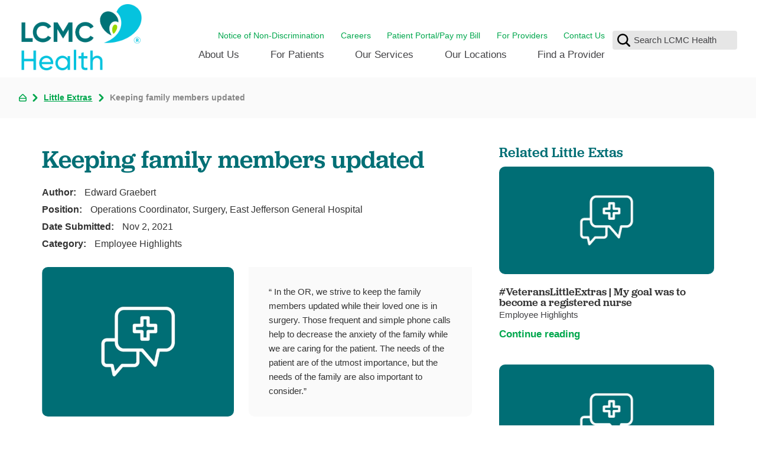

--- FILE ---
content_type: text/html; charset=utf-8
request_url: https://www.lcmchealth.org/little-extras/keeping-family-members-updated/
body_size: 33405
content:
<!DOCTYPE html>
<html lang="en" xml:lang="en" xmlns="http://www.w3.org/1999/xhtml" data-anim="1" data-prlx="1" data-flr="1" data-i="x37dc20xp4z" data-is="8wd1bp92a2x" data-gmap="AIzaSyD9RxIAFFpAdGvsN49rqOZLQbeZ6BSLoL4">
<head>
	<script type="text/javascript" src="/cms/includes/xfe68wggbgd.2512040733315.js" defer data-require='["j/poly","j/modernizr","j/jquery","j/jquery.ui","j/ui.touch","j/ui.wheel","j/ui.draw","j/ui.mobile","j/timezone","static","j/jquery.cookie","extensions","uri","behaviors","c/scrollbar","c/loading","m/date","form","adapter","v/jwplayer","video","a/bootstrap","svg"]'></script>
	<title>Keeping family members updated | Patient Stories </title>
	<link rel="canonical" href="https://www.lcmchealth.org/little-extras/keeping-family-members-updated/"/>
	<meta content="text/html; charset=utf-8" http-equiv="Content-Type"/>
	<meta content="initial-scale=1" name="viewport"/>
	<meta http-equiv="X-UA-Compatible" content="IE=edge,chrome=1"/><script type="text/javascript">window.NREUM||(NREUM={});NREUM.info = {"beacon":"bam.nr-data.net","errorBeacon":"bam.nr-data.net","licenseKey":"NRJS-2114a2a80a25fa7f9a1","applicationID":"961316060","transactionName":"NFIDZ0FXXxJWBkNYCQ0YIGBjGWEAUAB/UAgHWwRBCw==","queueTime":0,"applicationTime":740,"agent":"","atts":""}</script><script type="text/javascript">(window.NREUM||(NREUM={})).init={ajax:{deny_list:["bam.nr-data.net"]},feature_flags:["soft_nav"]};(window.NREUM||(NREUM={})).loader_config={licenseKey:"NRJS-2114a2a80a25fa7f9a1",applicationID:"961316060",browserID:"961317435"};;/*! For license information please see nr-loader-rum-1.307.0.min.js.LICENSE.txt */
(()=>{var e,t,r={163:(e,t,r)=>{"use strict";r.d(t,{j:()=>E});var n=r(384),i=r(1741);var a=r(2555);r(860).K7.genericEvents;const s="experimental.resources",o="register",c=e=>{if(!e||"string"!=typeof e)return!1;try{document.createDocumentFragment().querySelector(e)}catch{return!1}return!0};var d=r(2614),u=r(944),l=r(8122);const f="[data-nr-mask]",g=e=>(0,l.a)(e,(()=>{const e={feature_flags:[],experimental:{allow_registered_children:!1,resources:!1},mask_selector:"*",block_selector:"[data-nr-block]",mask_input_options:{color:!1,date:!1,"datetime-local":!1,email:!1,month:!1,number:!1,range:!1,search:!1,tel:!1,text:!1,time:!1,url:!1,week:!1,textarea:!1,select:!1,password:!0}};return{ajax:{deny_list:void 0,block_internal:!0,enabled:!0,autoStart:!0},api:{get allow_registered_children(){return e.feature_flags.includes(o)||e.experimental.allow_registered_children},set allow_registered_children(t){e.experimental.allow_registered_children=t},duplicate_registered_data:!1},browser_consent_mode:{enabled:!1},distributed_tracing:{enabled:void 0,exclude_newrelic_header:void 0,cors_use_newrelic_header:void 0,cors_use_tracecontext_headers:void 0,allowed_origins:void 0},get feature_flags(){return e.feature_flags},set feature_flags(t){e.feature_flags=t},generic_events:{enabled:!0,autoStart:!0},harvest:{interval:30},jserrors:{enabled:!0,autoStart:!0},logging:{enabled:!0,autoStart:!0},metrics:{enabled:!0,autoStart:!0},obfuscate:void 0,page_action:{enabled:!0},page_view_event:{enabled:!0,autoStart:!0},page_view_timing:{enabled:!0,autoStart:!0},performance:{capture_marks:!1,capture_measures:!1,capture_detail:!0,resources:{get enabled(){return e.feature_flags.includes(s)||e.experimental.resources},set enabled(t){e.experimental.resources=t},asset_types:[],first_party_domains:[],ignore_newrelic:!0}},privacy:{cookies_enabled:!0},proxy:{assets:void 0,beacon:void 0},session:{expiresMs:d.wk,inactiveMs:d.BB},session_replay:{autoStart:!0,enabled:!1,preload:!1,sampling_rate:10,error_sampling_rate:100,collect_fonts:!1,inline_images:!1,fix_stylesheets:!0,mask_all_inputs:!0,get mask_text_selector(){return e.mask_selector},set mask_text_selector(t){c(t)?e.mask_selector="".concat(t,",").concat(f):""===t||null===t?e.mask_selector=f:(0,u.R)(5,t)},get block_class(){return"nr-block"},get ignore_class(){return"nr-ignore"},get mask_text_class(){return"nr-mask"},get block_selector(){return e.block_selector},set block_selector(t){c(t)?e.block_selector+=",".concat(t):""!==t&&(0,u.R)(6,t)},get mask_input_options(){return e.mask_input_options},set mask_input_options(t){t&&"object"==typeof t?e.mask_input_options={...t,password:!0}:(0,u.R)(7,t)}},session_trace:{enabled:!0,autoStart:!0},soft_navigations:{enabled:!0,autoStart:!0},spa:{enabled:!0,autoStart:!0},ssl:void 0,user_actions:{enabled:!0,elementAttributes:["id","className","tagName","type"]}}})());var p=r(6154),m=r(9324);let h=0;const v={buildEnv:m.F3,distMethod:m.Xs,version:m.xv,originTime:p.WN},b={consented:!1},y={appMetadata:{},get consented(){return this.session?.state?.consent||b.consented},set consented(e){b.consented=e},customTransaction:void 0,denyList:void 0,disabled:!1,harvester:void 0,isolatedBacklog:!1,isRecording:!1,loaderType:void 0,maxBytes:3e4,obfuscator:void 0,onerror:void 0,ptid:void 0,releaseIds:{},session:void 0,timeKeeper:void 0,registeredEntities:[],jsAttributesMetadata:{bytes:0},get harvestCount(){return++h}},_=e=>{const t=(0,l.a)(e,y),r=Object.keys(v).reduce((e,t)=>(e[t]={value:v[t],writable:!1,configurable:!0,enumerable:!0},e),{});return Object.defineProperties(t,r)};var w=r(5701);const x=e=>{const t=e.startsWith("http");e+="/",r.p=t?e:"https://"+e};var R=r(7836),k=r(3241);const A={accountID:void 0,trustKey:void 0,agentID:void 0,licenseKey:void 0,applicationID:void 0,xpid:void 0},S=e=>(0,l.a)(e,A),T=new Set;function E(e,t={},r,s){let{init:o,info:c,loader_config:d,runtime:u={},exposed:l=!0}=t;if(!c){const e=(0,n.pV)();o=e.init,c=e.info,d=e.loader_config}e.init=g(o||{}),e.loader_config=S(d||{}),c.jsAttributes??={},p.bv&&(c.jsAttributes.isWorker=!0),e.info=(0,a.D)(c);const f=e.init,m=[c.beacon,c.errorBeacon];T.has(e.agentIdentifier)||(f.proxy.assets&&(x(f.proxy.assets),m.push(f.proxy.assets)),f.proxy.beacon&&m.push(f.proxy.beacon),e.beacons=[...m],function(e){const t=(0,n.pV)();Object.getOwnPropertyNames(i.W.prototype).forEach(r=>{const n=i.W.prototype[r];if("function"!=typeof n||"constructor"===n)return;let a=t[r];e[r]&&!1!==e.exposed&&"micro-agent"!==e.runtime?.loaderType&&(t[r]=(...t)=>{const n=e[r](...t);return a?a(...t):n})})}(e),(0,n.US)("activatedFeatures",w.B)),u.denyList=[...f.ajax.deny_list||[],...f.ajax.block_internal?m:[]],u.ptid=e.agentIdentifier,u.loaderType=r,e.runtime=_(u),T.has(e.agentIdentifier)||(e.ee=R.ee.get(e.agentIdentifier),e.exposed=l,(0,k.W)({agentIdentifier:e.agentIdentifier,drained:!!w.B?.[e.agentIdentifier],type:"lifecycle",name:"initialize",feature:void 0,data:e.config})),T.add(e.agentIdentifier)}},384:(e,t,r)=>{"use strict";r.d(t,{NT:()=>s,US:()=>u,Zm:()=>o,bQ:()=>d,dV:()=>c,pV:()=>l});var n=r(6154),i=r(1863),a=r(1910);const s={beacon:"bam.nr-data.net",errorBeacon:"bam.nr-data.net"};function o(){return n.gm.NREUM||(n.gm.NREUM={}),void 0===n.gm.newrelic&&(n.gm.newrelic=n.gm.NREUM),n.gm.NREUM}function c(){let e=o();return e.o||(e.o={ST:n.gm.setTimeout,SI:n.gm.setImmediate||n.gm.setInterval,CT:n.gm.clearTimeout,XHR:n.gm.XMLHttpRequest,REQ:n.gm.Request,EV:n.gm.Event,PR:n.gm.Promise,MO:n.gm.MutationObserver,FETCH:n.gm.fetch,WS:n.gm.WebSocket},(0,a.i)(...Object.values(e.o))),e}function d(e,t){let r=o();r.initializedAgents??={},t.initializedAt={ms:(0,i.t)(),date:new Date},r.initializedAgents[e]=t}function u(e,t){o()[e]=t}function l(){return function(){let e=o();const t=e.info||{};e.info={beacon:s.beacon,errorBeacon:s.errorBeacon,...t}}(),function(){let e=o();const t=e.init||{};e.init={...t}}(),c(),function(){let e=o();const t=e.loader_config||{};e.loader_config={...t}}(),o()}},782:(e,t,r)=>{"use strict";r.d(t,{T:()=>n});const n=r(860).K7.pageViewTiming},860:(e,t,r)=>{"use strict";r.d(t,{$J:()=>u,K7:()=>c,P3:()=>d,XX:()=>i,Yy:()=>o,df:()=>a,qY:()=>n,v4:()=>s});const n="events",i="jserrors",a="browser/blobs",s="rum",o="browser/logs",c={ajax:"ajax",genericEvents:"generic_events",jserrors:i,logging:"logging",metrics:"metrics",pageAction:"page_action",pageViewEvent:"page_view_event",pageViewTiming:"page_view_timing",sessionReplay:"session_replay",sessionTrace:"session_trace",softNav:"soft_navigations",spa:"spa"},d={[c.pageViewEvent]:1,[c.pageViewTiming]:2,[c.metrics]:3,[c.jserrors]:4,[c.spa]:5,[c.ajax]:6,[c.sessionTrace]:7,[c.softNav]:8,[c.sessionReplay]:9,[c.logging]:10,[c.genericEvents]:11},u={[c.pageViewEvent]:s,[c.pageViewTiming]:n,[c.ajax]:n,[c.spa]:n,[c.softNav]:n,[c.metrics]:i,[c.jserrors]:i,[c.sessionTrace]:a,[c.sessionReplay]:a,[c.logging]:o,[c.genericEvents]:"ins"}},944:(e,t,r)=>{"use strict";r.d(t,{R:()=>i});var n=r(3241);function i(e,t){"function"==typeof console.debug&&(console.debug("New Relic Warning: https://github.com/newrelic/newrelic-browser-agent/blob/main/docs/warning-codes.md#".concat(e),t),(0,n.W)({agentIdentifier:null,drained:null,type:"data",name:"warn",feature:"warn",data:{code:e,secondary:t}}))}},1687:(e,t,r)=>{"use strict";r.d(t,{Ak:()=>d,Ze:()=>f,x3:()=>u});var n=r(3241),i=r(7836),a=r(3606),s=r(860),o=r(2646);const c={};function d(e,t){const r={staged:!1,priority:s.P3[t]||0};l(e),c[e].get(t)||c[e].set(t,r)}function u(e,t){e&&c[e]&&(c[e].get(t)&&c[e].delete(t),p(e,t,!1),c[e].size&&g(e))}function l(e){if(!e)throw new Error("agentIdentifier required");c[e]||(c[e]=new Map)}function f(e="",t="feature",r=!1){if(l(e),!e||!c[e].get(t)||r)return p(e,t);c[e].get(t).staged=!0,g(e)}function g(e){const t=Array.from(c[e]);t.every(([e,t])=>t.staged)&&(t.sort((e,t)=>e[1].priority-t[1].priority),t.forEach(([t])=>{c[e].delete(t),p(e,t)}))}function p(e,t,r=!0){const s=e?i.ee.get(e):i.ee,c=a.i.handlers;if(!s.aborted&&s.backlog&&c){if((0,n.W)({agentIdentifier:e,type:"lifecycle",name:"drain",feature:t}),r){const e=s.backlog[t],r=c[t];if(r){for(let t=0;e&&t<e.length;++t)m(e[t],r);Object.entries(r).forEach(([e,t])=>{Object.values(t||{}).forEach(t=>{t[0]?.on&&t[0]?.context()instanceof o.y&&t[0].on(e,t[1])})})}}s.isolatedBacklog||delete c[t],s.backlog[t]=null,s.emit("drain-"+t,[])}}function m(e,t){var r=e[1];Object.values(t[r]||{}).forEach(t=>{var r=e[0];if(t[0]===r){var n=t[1],i=e[3],a=e[2];n.apply(i,a)}})}},1738:(e,t,r)=>{"use strict";r.d(t,{U:()=>g,Y:()=>f});var n=r(3241),i=r(9908),a=r(1863),s=r(944),o=r(5701),c=r(3969),d=r(8362),u=r(860),l=r(4261);function f(e,t,r,a){const f=a||r;!f||f[e]&&f[e]!==d.d.prototype[e]||(f[e]=function(){(0,i.p)(c.xV,["API/"+e+"/called"],void 0,u.K7.metrics,r.ee),(0,n.W)({agentIdentifier:r.agentIdentifier,drained:!!o.B?.[r.agentIdentifier],type:"data",name:"api",feature:l.Pl+e,data:{}});try{return t.apply(this,arguments)}catch(e){(0,s.R)(23,e)}})}function g(e,t,r,n,s){const o=e.info;null===r?delete o.jsAttributes[t]:o.jsAttributes[t]=r,(s||null===r)&&(0,i.p)(l.Pl+n,[(0,a.t)(),t,r],void 0,"session",e.ee)}},1741:(e,t,r)=>{"use strict";r.d(t,{W:()=>a});var n=r(944),i=r(4261);class a{#e(e,...t){if(this[e]!==a.prototype[e])return this[e](...t);(0,n.R)(35,e)}addPageAction(e,t){return this.#e(i.hG,e,t)}register(e){return this.#e(i.eY,e)}recordCustomEvent(e,t){return this.#e(i.fF,e,t)}setPageViewName(e,t){return this.#e(i.Fw,e,t)}setCustomAttribute(e,t,r){return this.#e(i.cD,e,t,r)}noticeError(e,t){return this.#e(i.o5,e,t)}setUserId(e,t=!1){return this.#e(i.Dl,e,t)}setApplicationVersion(e){return this.#e(i.nb,e)}setErrorHandler(e){return this.#e(i.bt,e)}addRelease(e,t){return this.#e(i.k6,e,t)}log(e,t){return this.#e(i.$9,e,t)}start(){return this.#e(i.d3)}finished(e){return this.#e(i.BL,e)}recordReplay(){return this.#e(i.CH)}pauseReplay(){return this.#e(i.Tb)}addToTrace(e){return this.#e(i.U2,e)}setCurrentRouteName(e){return this.#e(i.PA,e)}interaction(e){return this.#e(i.dT,e)}wrapLogger(e,t,r){return this.#e(i.Wb,e,t,r)}measure(e,t){return this.#e(i.V1,e,t)}consent(e){return this.#e(i.Pv,e)}}},1863:(e,t,r)=>{"use strict";function n(){return Math.floor(performance.now())}r.d(t,{t:()=>n})},1910:(e,t,r)=>{"use strict";r.d(t,{i:()=>a});var n=r(944);const i=new Map;function a(...e){return e.every(e=>{if(i.has(e))return i.get(e);const t="function"==typeof e?e.toString():"",r=t.includes("[native code]"),a=t.includes("nrWrapper");return r||a||(0,n.R)(64,e?.name||t),i.set(e,r),r})}},2555:(e,t,r)=>{"use strict";r.d(t,{D:()=>o,f:()=>s});var n=r(384),i=r(8122);const a={beacon:n.NT.beacon,errorBeacon:n.NT.errorBeacon,licenseKey:void 0,applicationID:void 0,sa:void 0,queueTime:void 0,applicationTime:void 0,ttGuid:void 0,user:void 0,account:void 0,product:void 0,extra:void 0,jsAttributes:{},userAttributes:void 0,atts:void 0,transactionName:void 0,tNamePlain:void 0};function s(e){try{return!!e.licenseKey&&!!e.errorBeacon&&!!e.applicationID}catch(e){return!1}}const o=e=>(0,i.a)(e,a)},2614:(e,t,r)=>{"use strict";r.d(t,{BB:()=>s,H3:()=>n,g:()=>d,iL:()=>c,tS:()=>o,uh:()=>i,wk:()=>a});const n="NRBA",i="SESSION",a=144e5,s=18e5,o={STARTED:"session-started",PAUSE:"session-pause",RESET:"session-reset",RESUME:"session-resume",UPDATE:"session-update"},c={SAME_TAB:"same-tab",CROSS_TAB:"cross-tab"},d={OFF:0,FULL:1,ERROR:2}},2646:(e,t,r)=>{"use strict";r.d(t,{y:()=>n});class n{constructor(e){this.contextId=e}}},2843:(e,t,r)=>{"use strict";r.d(t,{G:()=>a,u:()=>i});var n=r(3878);function i(e,t=!1,r,i){(0,n.DD)("visibilitychange",function(){if(t)return void("hidden"===document.visibilityState&&e());e(document.visibilityState)},r,i)}function a(e,t,r){(0,n.sp)("pagehide",e,t,r)}},3241:(e,t,r)=>{"use strict";r.d(t,{W:()=>a});var n=r(6154);const i="newrelic";function a(e={}){try{n.gm.dispatchEvent(new CustomEvent(i,{detail:e}))}catch(e){}}},3606:(e,t,r)=>{"use strict";r.d(t,{i:()=>a});var n=r(9908);a.on=s;var i=a.handlers={};function a(e,t,r,a){s(a||n.d,i,e,t,r)}function s(e,t,r,i,a){a||(a="feature"),e||(e=n.d);var s=t[a]=t[a]||{};(s[r]=s[r]||[]).push([e,i])}},3878:(e,t,r)=>{"use strict";function n(e,t){return{capture:e,passive:!1,signal:t}}function i(e,t,r=!1,i){window.addEventListener(e,t,n(r,i))}function a(e,t,r=!1,i){document.addEventListener(e,t,n(r,i))}r.d(t,{DD:()=>a,jT:()=>n,sp:()=>i})},3969:(e,t,r)=>{"use strict";r.d(t,{TZ:()=>n,XG:()=>o,rs:()=>i,xV:()=>s,z_:()=>a});const n=r(860).K7.metrics,i="sm",a="cm",s="storeSupportabilityMetrics",o="storeEventMetrics"},4234:(e,t,r)=>{"use strict";r.d(t,{W:()=>a});var n=r(7836),i=r(1687);class a{constructor(e,t){this.agentIdentifier=e,this.ee=n.ee.get(e),this.featureName=t,this.blocked=!1}deregisterDrain(){(0,i.x3)(this.agentIdentifier,this.featureName)}}},4261:(e,t,r)=>{"use strict";r.d(t,{$9:()=>d,BL:()=>o,CH:()=>g,Dl:()=>_,Fw:()=>y,PA:()=>h,Pl:()=>n,Pv:()=>k,Tb:()=>l,U2:()=>a,V1:()=>R,Wb:()=>x,bt:()=>b,cD:()=>v,d3:()=>w,dT:()=>c,eY:()=>p,fF:()=>f,hG:()=>i,k6:()=>s,nb:()=>m,o5:()=>u});const n="api-",i="addPageAction",a="addToTrace",s="addRelease",o="finished",c="interaction",d="log",u="noticeError",l="pauseReplay",f="recordCustomEvent",g="recordReplay",p="register",m="setApplicationVersion",h="setCurrentRouteName",v="setCustomAttribute",b="setErrorHandler",y="setPageViewName",_="setUserId",w="start",x="wrapLogger",R="measure",k="consent"},5289:(e,t,r)=>{"use strict";r.d(t,{GG:()=>s,Qr:()=>c,sB:()=>o});var n=r(3878),i=r(6389);function a(){return"undefined"==typeof document||"complete"===document.readyState}function s(e,t){if(a())return e();const r=(0,i.J)(e),s=setInterval(()=>{a()&&(clearInterval(s),r())},500);(0,n.sp)("load",r,t)}function o(e){if(a())return e();(0,n.DD)("DOMContentLoaded",e)}function c(e){if(a())return e();(0,n.sp)("popstate",e)}},5607:(e,t,r)=>{"use strict";r.d(t,{W:()=>n});const n=(0,r(9566).bz)()},5701:(e,t,r)=>{"use strict";r.d(t,{B:()=>a,t:()=>s});var n=r(3241);const i=new Set,a={};function s(e,t){const r=t.agentIdentifier;a[r]??={},e&&"object"==typeof e&&(i.has(r)||(t.ee.emit("rumresp",[e]),a[r]=e,i.add(r),(0,n.W)({agentIdentifier:r,loaded:!0,drained:!0,type:"lifecycle",name:"load",feature:void 0,data:e})))}},6154:(e,t,r)=>{"use strict";r.d(t,{OF:()=>c,RI:()=>i,WN:()=>u,bv:()=>a,eN:()=>l,gm:()=>s,mw:()=>o,sb:()=>d});var n=r(1863);const i="undefined"!=typeof window&&!!window.document,a="undefined"!=typeof WorkerGlobalScope&&("undefined"!=typeof self&&self instanceof WorkerGlobalScope&&self.navigator instanceof WorkerNavigator||"undefined"!=typeof globalThis&&globalThis instanceof WorkerGlobalScope&&globalThis.navigator instanceof WorkerNavigator),s=i?window:"undefined"!=typeof WorkerGlobalScope&&("undefined"!=typeof self&&self instanceof WorkerGlobalScope&&self||"undefined"!=typeof globalThis&&globalThis instanceof WorkerGlobalScope&&globalThis),o=Boolean("hidden"===s?.document?.visibilityState),c=/iPad|iPhone|iPod/.test(s.navigator?.userAgent),d=c&&"undefined"==typeof SharedWorker,u=((()=>{const e=s.navigator?.userAgent?.match(/Firefox[/\s](\d+\.\d+)/);Array.isArray(e)&&e.length>=2&&e[1]})(),Date.now()-(0,n.t)()),l=()=>"undefined"!=typeof PerformanceNavigationTiming&&s?.performance?.getEntriesByType("navigation")?.[0]?.responseStart},6389:(e,t,r)=>{"use strict";function n(e,t=500,r={}){const n=r?.leading||!1;let i;return(...r)=>{n&&void 0===i&&(e.apply(this,r),i=setTimeout(()=>{i=clearTimeout(i)},t)),n||(clearTimeout(i),i=setTimeout(()=>{e.apply(this,r)},t))}}function i(e){let t=!1;return(...r)=>{t||(t=!0,e.apply(this,r))}}r.d(t,{J:()=>i,s:()=>n})},6630:(e,t,r)=>{"use strict";r.d(t,{T:()=>n});const n=r(860).K7.pageViewEvent},7699:(e,t,r)=>{"use strict";r.d(t,{It:()=>a,KC:()=>o,No:()=>i,qh:()=>s});var n=r(860);const i=16e3,a=1e6,s="SESSION_ERROR",o={[n.K7.logging]:!0,[n.K7.genericEvents]:!1,[n.K7.jserrors]:!1,[n.K7.ajax]:!1}},7836:(e,t,r)=>{"use strict";r.d(t,{P:()=>o,ee:()=>c});var n=r(384),i=r(8990),a=r(2646),s=r(5607);const o="nr@context:".concat(s.W),c=function e(t,r){var n={},s={},u={},l=!1;try{l=16===r.length&&d.initializedAgents?.[r]?.runtime.isolatedBacklog}catch(e){}var f={on:p,addEventListener:p,removeEventListener:function(e,t){var r=n[e];if(!r)return;for(var i=0;i<r.length;i++)r[i]===t&&r.splice(i,1)},emit:function(e,r,n,i,a){!1!==a&&(a=!0);if(c.aborted&&!i)return;t&&a&&t.emit(e,r,n);var o=g(n);m(e).forEach(e=>{e.apply(o,r)});var d=v()[s[e]];d&&d.push([f,e,r,o]);return o},get:h,listeners:m,context:g,buffer:function(e,t){const r=v();if(t=t||"feature",f.aborted)return;Object.entries(e||{}).forEach(([e,n])=>{s[n]=t,t in r||(r[t]=[])})},abort:function(){f._aborted=!0,Object.keys(f.backlog).forEach(e=>{delete f.backlog[e]})},isBuffering:function(e){return!!v()[s[e]]},debugId:r,backlog:l?{}:t&&"object"==typeof t.backlog?t.backlog:{},isolatedBacklog:l};return Object.defineProperty(f,"aborted",{get:()=>{let e=f._aborted||!1;return e||(t&&(e=t.aborted),e)}}),f;function g(e){return e&&e instanceof a.y?e:e?(0,i.I)(e,o,()=>new a.y(o)):new a.y(o)}function p(e,t){n[e]=m(e).concat(t)}function m(e){return n[e]||[]}function h(t){return u[t]=u[t]||e(f,t)}function v(){return f.backlog}}(void 0,"globalEE"),d=(0,n.Zm)();d.ee||(d.ee=c)},8122:(e,t,r)=>{"use strict";r.d(t,{a:()=>i});var n=r(944);function i(e,t){try{if(!e||"object"!=typeof e)return(0,n.R)(3);if(!t||"object"!=typeof t)return(0,n.R)(4);const r=Object.create(Object.getPrototypeOf(t),Object.getOwnPropertyDescriptors(t)),a=0===Object.keys(r).length?e:r;for(let s in a)if(void 0!==e[s])try{if(null===e[s]){r[s]=null;continue}Array.isArray(e[s])&&Array.isArray(t[s])?r[s]=Array.from(new Set([...e[s],...t[s]])):"object"==typeof e[s]&&"object"==typeof t[s]?r[s]=i(e[s],t[s]):r[s]=e[s]}catch(e){r[s]||(0,n.R)(1,e)}return r}catch(e){(0,n.R)(2,e)}}},8362:(e,t,r)=>{"use strict";r.d(t,{d:()=>a});var n=r(9566),i=r(1741);class a extends i.W{agentIdentifier=(0,n.LA)(16)}},8374:(e,t,r)=>{r.nc=(()=>{try{return document?.currentScript?.nonce}catch(e){}return""})()},8990:(e,t,r)=>{"use strict";r.d(t,{I:()=>i});var n=Object.prototype.hasOwnProperty;function i(e,t,r){if(n.call(e,t))return e[t];var i=r();if(Object.defineProperty&&Object.keys)try{return Object.defineProperty(e,t,{value:i,writable:!0,enumerable:!1}),i}catch(e){}return e[t]=i,i}},9324:(e,t,r)=>{"use strict";r.d(t,{F3:()=>i,Xs:()=>a,xv:()=>n});const n="1.307.0",i="PROD",a="CDN"},9566:(e,t,r)=>{"use strict";r.d(t,{LA:()=>o,bz:()=>s});var n=r(6154);const i="xxxxxxxx-xxxx-4xxx-yxxx-xxxxxxxxxxxx";function a(e,t){return e?15&e[t]:16*Math.random()|0}function s(){const e=n.gm?.crypto||n.gm?.msCrypto;let t,r=0;return e&&e.getRandomValues&&(t=e.getRandomValues(new Uint8Array(30))),i.split("").map(e=>"x"===e?a(t,r++).toString(16):"y"===e?(3&a()|8).toString(16):e).join("")}function o(e){const t=n.gm?.crypto||n.gm?.msCrypto;let r,i=0;t&&t.getRandomValues&&(r=t.getRandomValues(new Uint8Array(e)));const s=[];for(var o=0;o<e;o++)s.push(a(r,i++).toString(16));return s.join("")}},9908:(e,t,r)=>{"use strict";r.d(t,{d:()=>n,p:()=>i});var n=r(7836).ee.get("handle");function i(e,t,r,i,a){a?(a.buffer([e],i),a.emit(e,t,r)):(n.buffer([e],i),n.emit(e,t,r))}}},n={};function i(e){var t=n[e];if(void 0!==t)return t.exports;var a=n[e]={exports:{}};return r[e](a,a.exports,i),a.exports}i.m=r,i.d=(e,t)=>{for(var r in t)i.o(t,r)&&!i.o(e,r)&&Object.defineProperty(e,r,{enumerable:!0,get:t[r]})},i.f={},i.e=e=>Promise.all(Object.keys(i.f).reduce((t,r)=>(i.f[r](e,t),t),[])),i.u=e=>"nr-rum-1.307.0.min.js",i.o=(e,t)=>Object.prototype.hasOwnProperty.call(e,t),e={},t="NRBA-1.307.0.PROD:",i.l=(r,n,a,s)=>{if(e[r])e[r].push(n);else{var o,c;if(void 0!==a)for(var d=document.getElementsByTagName("script"),u=0;u<d.length;u++){var l=d[u];if(l.getAttribute("src")==r||l.getAttribute("data-webpack")==t+a){o=l;break}}if(!o){c=!0;var f={296:"sha512-3EXXyZqgAupfCzApe8jx8MLgGn3TbzhyI1Jve2HiIeHZU3eYpQT4hF0fMRkBBDdQT8+b9YmzmeYUZ4Q/8KBSNg=="};(o=document.createElement("script")).charset="utf-8",i.nc&&o.setAttribute("nonce",i.nc),o.setAttribute("data-webpack",t+a),o.src=r,0!==o.src.indexOf(window.location.origin+"/")&&(o.crossOrigin="anonymous"),f[s]&&(o.integrity=f[s])}e[r]=[n];var g=(t,n)=>{o.onerror=o.onload=null,clearTimeout(p);var i=e[r];if(delete e[r],o.parentNode&&o.parentNode.removeChild(o),i&&i.forEach(e=>e(n)),t)return t(n)},p=setTimeout(g.bind(null,void 0,{type:"timeout",target:o}),12e4);o.onerror=g.bind(null,o.onerror),o.onload=g.bind(null,o.onload),c&&document.head.appendChild(o)}},i.r=e=>{"undefined"!=typeof Symbol&&Symbol.toStringTag&&Object.defineProperty(e,Symbol.toStringTag,{value:"Module"}),Object.defineProperty(e,"__esModule",{value:!0})},i.p="https://js-agent.newrelic.com/",(()=>{var e={374:0,840:0};i.f.j=(t,r)=>{var n=i.o(e,t)?e[t]:void 0;if(0!==n)if(n)r.push(n[2]);else{var a=new Promise((r,i)=>n=e[t]=[r,i]);r.push(n[2]=a);var s=i.p+i.u(t),o=new Error;i.l(s,r=>{if(i.o(e,t)&&(0!==(n=e[t])&&(e[t]=void 0),n)){var a=r&&("load"===r.type?"missing":r.type),s=r&&r.target&&r.target.src;o.message="Loading chunk "+t+" failed: ("+a+": "+s+")",o.name="ChunkLoadError",o.type=a,o.request=s,n[1](o)}},"chunk-"+t,t)}};var t=(t,r)=>{var n,a,[s,o,c]=r,d=0;if(s.some(t=>0!==e[t])){for(n in o)i.o(o,n)&&(i.m[n]=o[n]);if(c)c(i)}for(t&&t(r);d<s.length;d++)a=s[d],i.o(e,a)&&e[a]&&e[a][0](),e[a]=0},r=self["webpackChunk:NRBA-1.307.0.PROD"]=self["webpackChunk:NRBA-1.307.0.PROD"]||[];r.forEach(t.bind(null,0)),r.push=t.bind(null,r.push.bind(r))})(),(()=>{"use strict";i(8374);var e=i(8362),t=i(860);const r=Object.values(t.K7);var n=i(163);var a=i(9908),s=i(1863),o=i(4261),c=i(1738);var d=i(1687),u=i(4234),l=i(5289),f=i(6154),g=i(944),p=i(384);const m=e=>f.RI&&!0===e?.privacy.cookies_enabled;function h(e){return!!(0,p.dV)().o.MO&&m(e)&&!0===e?.session_trace.enabled}var v=i(6389),b=i(7699);class y extends u.W{constructor(e,t){super(e.agentIdentifier,t),this.agentRef=e,this.abortHandler=void 0,this.featAggregate=void 0,this.loadedSuccessfully=void 0,this.onAggregateImported=new Promise(e=>{this.loadedSuccessfully=e}),this.deferred=Promise.resolve(),!1===e.init[this.featureName].autoStart?this.deferred=new Promise((t,r)=>{this.ee.on("manual-start-all",(0,v.J)(()=>{(0,d.Ak)(e.agentIdentifier,this.featureName),t()}))}):(0,d.Ak)(e.agentIdentifier,t)}importAggregator(e,t,r={}){if(this.featAggregate)return;const n=async()=>{let n;await this.deferred;try{if(m(e.init)){const{setupAgentSession:t}=await i.e(296).then(i.bind(i,3305));n=t(e)}}catch(e){(0,g.R)(20,e),this.ee.emit("internal-error",[e]),(0,a.p)(b.qh,[e],void 0,this.featureName,this.ee)}try{if(!this.#t(this.featureName,n,e.init))return(0,d.Ze)(this.agentIdentifier,this.featureName),void this.loadedSuccessfully(!1);const{Aggregate:i}=await t();this.featAggregate=new i(e,r),e.runtime.harvester.initializedAggregates.push(this.featAggregate),this.loadedSuccessfully(!0)}catch(e){(0,g.R)(34,e),this.abortHandler?.(),(0,d.Ze)(this.agentIdentifier,this.featureName,!0),this.loadedSuccessfully(!1),this.ee&&this.ee.abort()}};f.RI?(0,l.GG)(()=>n(),!0):n()}#t(e,r,n){if(this.blocked)return!1;switch(e){case t.K7.sessionReplay:return h(n)&&!!r;case t.K7.sessionTrace:return!!r;default:return!0}}}var _=i(6630),w=i(2614),x=i(3241);class R extends y{static featureName=_.T;constructor(e){var t;super(e,_.T),this.setupInspectionEvents(e.agentIdentifier),t=e,(0,c.Y)(o.Fw,function(e,r){"string"==typeof e&&("/"!==e.charAt(0)&&(e="/"+e),t.runtime.customTransaction=(r||"http://custom.transaction")+e,(0,a.p)(o.Pl+o.Fw,[(0,s.t)()],void 0,void 0,t.ee))},t),this.importAggregator(e,()=>i.e(296).then(i.bind(i,3943)))}setupInspectionEvents(e){const t=(t,r)=>{t&&(0,x.W)({agentIdentifier:e,timeStamp:t.timeStamp,loaded:"complete"===t.target.readyState,type:"window",name:r,data:t.target.location+""})};(0,l.sB)(e=>{t(e,"DOMContentLoaded")}),(0,l.GG)(e=>{t(e,"load")}),(0,l.Qr)(e=>{t(e,"navigate")}),this.ee.on(w.tS.UPDATE,(t,r)=>{(0,x.W)({agentIdentifier:e,type:"lifecycle",name:"session",data:r})})}}class k extends e.d{constructor(e){var t;(super(),f.gm)?(this.features={},(0,p.bQ)(this.agentIdentifier,this),this.desiredFeatures=new Set(e.features||[]),this.desiredFeatures.add(R),(0,n.j)(this,e,e.loaderType||"agent"),t=this,(0,c.Y)(o.cD,function(e,r,n=!1){if("string"==typeof e){if(["string","number","boolean"].includes(typeof r)||null===r)return(0,c.U)(t,e,r,o.cD,n);(0,g.R)(40,typeof r)}else(0,g.R)(39,typeof e)},t),function(e){(0,c.Y)(o.Dl,function(t,r=!1){if("string"!=typeof t&&null!==t)return void(0,g.R)(41,typeof t);const n=e.info.jsAttributes["enduser.id"];r&&null!=n&&n!==t?(0,a.p)(o.Pl+"setUserIdAndResetSession",[t],void 0,"session",e.ee):(0,c.U)(e,"enduser.id",t,o.Dl,!0)},e)}(this),function(e){(0,c.Y)(o.nb,function(t){if("string"==typeof t||null===t)return(0,c.U)(e,"application.version",t,o.nb,!1);(0,g.R)(42,typeof t)},e)}(this),function(e){(0,c.Y)(o.d3,function(){e.ee.emit("manual-start-all")},e)}(this),function(e){(0,c.Y)(o.Pv,function(t=!0){if("boolean"==typeof t){if((0,a.p)(o.Pl+o.Pv,[t],void 0,"session",e.ee),e.runtime.consented=t,t){const t=e.features.page_view_event;t.onAggregateImported.then(e=>{const r=t.featAggregate;e&&!r.sentRum&&r.sendRum()})}}else(0,g.R)(65,typeof t)},e)}(this),this.run()):(0,g.R)(21)}get config(){return{info:this.info,init:this.init,loader_config:this.loader_config,runtime:this.runtime}}get api(){return this}run(){try{const e=function(e){const t={};return r.forEach(r=>{t[r]=!!e[r]?.enabled}),t}(this.init),n=[...this.desiredFeatures];n.sort((e,r)=>t.P3[e.featureName]-t.P3[r.featureName]),n.forEach(r=>{if(!e[r.featureName]&&r.featureName!==t.K7.pageViewEvent)return;if(r.featureName===t.K7.spa)return void(0,g.R)(67);const n=function(e){switch(e){case t.K7.ajax:return[t.K7.jserrors];case t.K7.sessionTrace:return[t.K7.ajax,t.K7.pageViewEvent];case t.K7.sessionReplay:return[t.K7.sessionTrace];case t.K7.pageViewTiming:return[t.K7.pageViewEvent];default:return[]}}(r.featureName).filter(e=>!(e in this.features));n.length>0&&(0,g.R)(36,{targetFeature:r.featureName,missingDependencies:n}),this.features[r.featureName]=new r(this)})}catch(e){(0,g.R)(22,e);for(const e in this.features)this.features[e].abortHandler?.();const t=(0,p.Zm)();delete t.initializedAgents[this.agentIdentifier]?.features,delete this.sharedAggregator;return t.ee.get(this.agentIdentifier).abort(),!1}}}var A=i(2843),S=i(782);class T extends y{static featureName=S.T;constructor(e){super(e,S.T),f.RI&&((0,A.u)(()=>(0,a.p)("docHidden",[(0,s.t)()],void 0,S.T,this.ee),!0),(0,A.G)(()=>(0,a.p)("winPagehide",[(0,s.t)()],void 0,S.T,this.ee)),this.importAggregator(e,()=>i.e(296).then(i.bind(i,2117))))}}var E=i(3969);class I extends y{static featureName=E.TZ;constructor(e){super(e,E.TZ),f.RI&&document.addEventListener("securitypolicyviolation",e=>{(0,a.p)(E.xV,["Generic/CSPViolation/Detected"],void 0,this.featureName,this.ee)}),this.importAggregator(e,()=>i.e(296).then(i.bind(i,9623)))}}new k({features:[R,T,I],loaderType:"lite"})})()})();</script>
	<meta name="format-detection" content="telephone=no"/>
	<meta name="description" content="We love sharing stories from our patients and their experiences with us. Check out Keeping family members updated now. "/>
	<meta property="og:type" content="website"/>
	<meta property="og:site_name" content="LCMC Health"/>
	<meta property="og:url" content="https://www.lcmchealth.org/little-extras/keeping-family-members-updated/"/>
	<meta property="og:title" content="Keeping family members updated | LCMC Health"/>
	<meta property="og:description" content="LCMC Health offers the right care, right where you need it. Visit our site to learn more about Keeping family members updated."/>
	<meta property="og:image" content="https://www.lcmchealth.org/assets/LCMC-Social-Share.jpg"/>
	<meta name="twitter:card" content="summary_large_image"/>
	<meta name="twitter:site" content="@LCMCHealth"/>
	<meta name="twitter:title" content="Keeping family members updated | LCMC Health"/>
	<meta name="twitter:description" content="LCMC Health offers the right care, right where you need it. Visit our site to learn more about Keeping family members updated."/>
	<meta name="twitter:image" content="https://www.lcmchealth.org/assets/LCMC-Social-Share.jpg"/>
	<meta property="article:publisher" content="https://www.facebook.com/LCMCHealth/"/>
	<script type="text/javascript">
(function(n){var t=n.Process||{},i=function(n){var t=+n;return isNaN(t)?n:t},u=function(n){return decodeURIComponent(n.replace(/\+/g,"%20"))},h=/\{(.+?)\}/g,c=window.location.hash&&window.location.hash[1]==="~"&&!/\bSPPC=./i.test(document.cookie||""),s=[],e=null,r=null,o=null,f=null;t.Page=function(n){for(var i=n.length;i--;)c?s.push(n[i]):t.Element(document.getElementById(n[i]))};t.Delayed=function(){var n,i;for(r=null;n=s.shift();)t.Element(document.getElementById(n));try{i=new CustomEvent("process.delayed",{bubbles:!0,cancelable:!0});document.documentElement.dispatchEvent(i)}catch(u){}};t.Element=function(n){if(n)switch(n.getAttribute("data-process")){case"if":t.If(n);break;case"replace":t.Replace(n);break;default:t.Fix(n)}};t.Replace=function(n){var i,f=n.parentNode,r=document.createTextNode(t.Get(n.getAttribute("data-replace"))),u=n.firstElementChild;u&&u.getAttribute&&(i=u.getAttribute("href"))&&i.substring(0,4)==="tel:"&&(i=document.createElement("a"),i.setAttribute("href","tel:"+r.data),i.appendChild(document.createTextNode(r.data)),r=i);f.insertBefore(r,n);f.removeChild(n)};t.Fix=function(n){var r,u,i,f=n.attributes.length,e=n.childNodes.length;if(n.nodeName==="SCRIPT"){n.parentNode.removeChild(n);return}while(f--)r=n.attributes[f],r.name.substring(0,13)=="data-replace-"&&(u=r.name.substring(13),n.setAttribute(u,t.Get(r.value)),n.removeAttribute(r.name));while(e--)i=n.childNodes[e],i.nodeType===3&&i.data&&i.data.indexOf("{")>=0&&(i.data=t.Get(i.data))};t.If=function(n){for(var i,u,f,e,o=n.parentNode,s=n.attributes.length,r=undefined;s--;){i=n.attributes[s];switch(i.name){case"field":r=t.Check(n,t.Get(i.value));break;case"nofield":r=!t.Check(n,t.Get(i.value))}if(r!==undefined)break}if(r)for(u=n.childNodes,f=0,e=u.length;f<e;f++)o.insertBefore(u[0],n);o.removeChild(n)};t.Check=function(n,r){for(var u,f,e=n.attributes.length;e--;){u=n.attributes[e];switch(u.name){case"equals":return r==t.Get(u.value);case"gt":case"greaterthan":case"morethan":return i(r)>i(t.Get(u.value));case"gte":return i(r)>=i(t.Get(u.value));case"lt":case"lessthan":case"lesserthan":return i(r)<i(t.Get(u.value));case"lte":return i(r)<=i(t.Get(u.value));case"ne":case"notequals":return r!=t.Get(u.value);case"contains":return f=t.Get(u.value),r.indexOf(f>=0);case"notcontains":return f=t.Get(u.value),!r.indexOf(f>=0);case"in":return f=t.Get(u.value),t.InArray(r,(""+f).split(","));case"notin":return f=t.Get(u.value),!t.InArray(r,(""+f).split(","));case"between":return f=t.Get(u.value).Split(","),f.length==2&&i(r)>=i(f[0])&&i(r)<=i(f[1])?!0:!1}}return!!r};t.InArray=function(n,t){for(var i=t.length;i--;)if(t[i]==n)return!0;return!1};t.Get=function(n){return n.replace(h,function(n,i){var r=i.split("/"),f=r.shift();return t.Data(f.split(":"),0,r[0])||u(r.shift()||"")})};t.Data=function(n,i,r){var u;switch(n[i].toLowerCase()){case"f":return t.Format(n[i+1],n,i+2,r);case"if":return t.Data(n,i+1)?n.pop():"";case"ifno":case"ifnot":return t.Data(n,i+1)?"":n.pop();case"q":case"querystring":return t.Query(n[i+1])||"";case"session":case"cookie":return t.Cookie(n[i+1])||"";case"number":return t.Number(n[i+1],r)||"";case"request":return u=t.Cookie("RWQ")||window.location.search,u&&u[0]==="?"&&n[i+1]&&n[i+1][0]!="?"&&(u=u.substr(1)),u;case"u":return t.UserData(n[i+1])||"";default:return""}};t.Format=function(n,i,r,u){var h,f,s,e,o;if(!n||r>i.length-1)return"";if(h=null,f=null,n=n.toLowerCase(),e=0,n=="binary")e=2;else if(r+1<i.length)switch(n){case"p":case"phone":case"p2":case"phone2":case"p3":case"phone3":i[r].indexOf("0")>=0&&(f=i[r],e=1);break;default:s=parseInt(i[r]);isNaN(s)||(h=s,e=1)}o=t.Data(i,r+e,u);switch(n){case"p":case"phone":return t.Phone(""+o,f);case"p2":case"phone2":return t.Phone(""+o,f||"000.000.0000");case"p3":case"phone3":return t.Phone(""+o,f||"000-000-0000");case"tel":return t.Phone(""+o,f||"0000000000")}};t.Phone=function(n,t){var u,i,f,r;if(!n)return"";if(u=n.replace(/\D+/g,""),u.length<10)return n;for(i=(t||"(000) 000-0000").split(""),f=0,r=0;r<i.length;r++)i[r]=="0"&&(f<u.length?i[r]=u[f++]:(i.splice(r,1),r--));return f==10&&u.length>10&&i.push(" x"+u.substring(10)),i.join("")};t.Query=function(n){var r,f,o,i,s;if(!e)for(e={},r=t.Cookie("RWQ")||window.location.search,f=r?r.substring(1).split("&"):[],o=f.length;o--;)i=f[o].split("="),s=u(i.shift()).toLowerCase(),e[s]=i.length?u(i.join("=")):null;return e[n.toLowerCase()]};t.Cookie=function(n){var f,i,o,e,t;if(!r)for(r={},f=document.cookie?document.cookie.split("; "):[],i=f.length;i--;){o=f[i].split("=");e=u(o.shift()).toLowerCase();t=o.join("=");switch(t[0]){case"#":r[e]=+t.substring(1);break;case":":r[e]=new Date(+t.substring(1));break;case"!":r[e]=t==="!!";break;case"'":r[e]=u(t.substring(1));break;default:r[e]=u(t)}}for(f=n.split("|"),i=0;i<f.length;i++)if(t=r[f[i].toLowerCase()],t)return t;return""};t.UserData=function(n){switch(n){case"DisplayName":return t.Cookie("U_DisplayName")||"";case"TimeOfDay":var r=new Date,i=r.getHours();return i>=17||i<5?"Evening":i<12?"Morning":"Afternoon"}};t.Number=function(n,i){var s,u,r,e;if(!i)return i;if(!o)for(o={},s=(t.Cookie("PHMAP")||"").split(","),e=0;e<s.length;e++)u=(s[e]||"").split("="),u.length===2&&(o[u[0]]=u[1]);return r=o[i],r&&r!=="0"||(r=i),f||(f={}),f[r]=1,r};t.Phones=function(){var n,t;if(f){n=[];for(t in f)f.hasOwnProperty(t)&&n.push(t);return n.join("|")}return null};n.Process=t;document.documentElement&&(document.documentElement.clientWidth<=1280||(t.Cookie("pref")&1)==1)&&(document.documentElement.className+=" minimize")})(this);
(function(n){window.rrequire||n(window)})(function(n){function b(i,r,u,f){var h,b,e,a,g,o,nt=(new Date).getTime(),p,c,l,w;if(((!s||nt-s>1e3)&&(st(),s=nt),!t[i])&&(h=k(i,f),h.length)){switch(h[0]){case"/common/js/j/jquery.js":case"/common/js/j/jquery.1.x.js":case"/common/js/j/jquery.2.x.js":h[0]=n.Modernizr&&n.Modernizr.canvas?"/common/js/j/jquery.2.x.js":"/common/js/j/jquery.1.x.js"}if(d(h),f==="css"?(e=n.document.createElement("link"),e.setAttribute("type","text/css"),e.setAttribute("rel","stylesheet"),a="href"):(e=n.document.createElement("script"),e.setAttribute("type","text/javascript"),e.setAttribute("async","async"),a="src",g=h.length<2||i[0]==="/"),i.indexOf("j/jquery")>=0)try{throw new Error("Jquery Require "+i);}catch(tt){for(console.log(tt.stack),p=[],c=arguments;c;)l=[],l.push.apply(l,c),p.push(l),w=c.callee.caller,c=w&&w.arguments;console.log(JSON.stringify(p))}o=h[0];o.substring(0,8)==="/common/"?o=v+o:o.substring(0,5)===rt&&(o=y+o);ot(e,i,f,g);e.setAttribute(a,o);b=n.document.head||n.document.body;b.appendChild(e)}}function ot(t,i,r,e){var s=function(){e?(n.register(i),l()):r==="css"&&(f[i]=!0,l())},o=function(){r==="js"&&console.log('error - "'+i+'" could not be loaded, rrequire will not fire.')};t.addEventListener?(t.addEventListener("load",s,!1),t.addEventListener("error",o,!1)):t.onload=t.onreadystatechange=function(n,r){var f=t.readyState;if(r||!f||/loaded|complete/.test(f)){if(f==="loaded"&&(t.children,t.readyState==="loading"&&(f="error")),t.onload=t.onreadystatechange=null,t=null,e&&f!=="error"){setTimeout(function(){var n=u[i];!n||n()?s():o();s=null;o=null},1);return}f==="error"?o():s();o=null;sucess=null}}}function st(){for(var t,r,u,i=document.querySelectorAll("script[src]"),n=0;n<i.length;n++)t=i[n],r=t.getAttribute("src"),u=t.getAttribute("data-require"),c(r,u,"js");for(i=document.querySelectorAll("link[rel='stylesheet'][href]"),n=0;n<i.length;n++)t=i[n],r=t.getAttribute("href"),u=t.getAttribute("data-require"),c(r,u,"css")}function k(t,i){var r=[];if(!t)return r;if(t.indexOf(n.location.origin)===0&&(t=t.substring(n.location.origin.length)),m=et.exec(t)){if(m[1])return r.push(t),r;if(m[2])return r.push(n.location.protocol+t),r;(m=/(.+?)\.\d{13}(\.\w{2,12})$/.exec(t))&&(t=m[1]+m[2]);r.push(t);(m=/^\/(common|cms)\/(admin\/|js\/|css\/)?(.+?)(\.js|\.css)$/.exec(t))&&(t=m[1]==="cms"?m[1]+"/"+(m[2]||"")+m[3]:m[2]==="admin/"?m[2]+m[3]:m[3],r.push(t))}else/^cms\//.test(t)?r.push("/"+t+"."+i):/^admin\//.test(t)?r.push("/common/"+t+"."+i):i==="js"?r.push("/common/js/"+t+"."+i):i==="css"&&r.push("/common/css/"+t+"."+i),r.push(t);return r}function c(n,i,r){var f,u;if(n&&!t[n]&&(f=k(n,r),d(f),i)){try{arr=it(i)}catch(e){return}for(len=arr&&arr.length,u=0;u<len;u++)c(arr[u],null,r)}}function d(n,i){for(var r,u=0;u<n.length;u++){r=n[u];switch(r){case"j/jquery":case"j/jquery.1.x":case"j/jquery.2.x":case"j/jquery.3.x":t["j/jquery"]=!0;t["j/jquery.1.x"]=!0;t["j/jquery.2.x"]=!0;t["j/jquery.3.x"]=!0;t["/common/js/j/jquery.js"]=!0;t["/common/js/j/jquery.1.x.js"]=!0;t["/common/js/j/jquery.2.x.js"]=!0;t["/common/js/j/jquery.3.x.js"]=!0;break;case"cms":case"cms-5":i==="css"?(t.cms=!0,t["cms-5"]=!0,t["/common/css/cms.css"]=!0,t["/common/css/cms-5.css"]=!0):t[r]=!0;break;default:t[r]=!0}}}function g(n){for(var t,i=n.length;i--;)if(t=n[i],t&&!f[t])return!1;return!0}function ht(){var t,n=r.length;for(e&&(clearTimeout(e),e=0);n--;)t=r[n],t[2]===!0&&r.splice(n,1);r.length===0&&document.documentElement.classList&&document.documentElement.classList.remove("requiring")}function l(){for(var t,i=0,u=r.length;i<u;)(t=r[i++],t[2]!==!0)&&g(t[0])&&(t[2]=!0,t[1](n.jQuery,n),e&&clearTimeout(e),e=setTimeout(ht,1))}function nt(n){var t;if(n){if(typeof n=="string")return[n.toLowerCase()];if(Array.isArray(n)){for(t=n.length;t--;)n[t]=(""+(n[t]||"")).toLowerCase();return n}return null}return null}function tt(n,t){for(var i,r,u=0;u<n.length;u++)if(i=h[n[u]],i){for(n.splice(u,1),u--,r=i[0].length;r--;)n.push(i[0][r]);if(i[1]&&t)for(r=i[1].length;r--;)t.push(i[1][r])}t&&t.length&&tt(t)}function ct(t){var r=0,i=function(){if(n.google&&n.google.maps)n.register(t);else if(++r>20)throw new Error("Unable to load google maps api script.");else setTimeout(i,250)};setTimeout(i,250)}var it=function(n,t){return(window.JSON2||JSON).parse(n,t)},i="/",o=".",a=":",v=i+i+"www.scorpioncms.com",rt=i+"cms"+i,y=i+i+window.location.host,f={},t={},r=[],e=0,p=document&&document.documentElement&&document.documentElement.getAttribute("data-gmap"),ut=p&&"&key="+p,w=Object.prototype,lt=w.toString,ft=w.hasOwnProperty,h={jquery:[["j/jquery","j/jquery.ui"]],behavior:[["behaviors"],["cms-behave"]],googlemap:[["https"+a+i+i+"maps.googleapis.com/maps/api/js?v=3&libraries=places&callback=registermap"+(ut||"")]],map:[["m/gmap"]],loading:[["c/loading2"],["cms-5"]],jwplayer:[[i+"common/js/v/jwplayer"+o+"js"]],tools:[["jquery","behavior","extensions","uri","chart","c/cms","c/scrollbar","loading","form"],["cms-tools","opensans"]],opensans:[["https"+a+i+i+"fonts.googleapis.com/css?family=Open+Sans:300,400italic,400,600,700|Montserrat:400,700"]],ckeditor:[[o+o+i+"ckeditor/ckeditor"]],ck:[["admin/ck/ckeditor"]],ace:[[i+i+"cdnjs.cloudflare.com/ajax/libs/ace/1.4.11/ace"+o+"js"]],weather:[["m/weather"]],cookie:[["j/jquery.cookie"]],form2:[["admin/js/form","admin/js/poly"]]},u={"j/jquery":function(){return!!n.jQuery},"j/jquery.1.x":function(){return!!n.jQuery},"j/jquery.2.x":function(){return!!n.jQuery},"j/jquery.3.x":function(){return!!n.jQuery},"j/jquery.ui":function(){return!!(n.jQuery&&n.jQuery.widget)},"j/jquery.cookie":function(){return!!(n.jQuery&&n.jQuery.cookie)},"j/poly":function(){return!!(n.Element&&n.Element.prototype&&n.Element.prototype.scrollIntoViewport)},googlemap:function(){return!!(n.google&&n.google.maps)},jwplayer:function(){return!!n.jwplayer},ckeditor:function(){return!!n.CKEDITOR},ace:function(){return!!n.ace},weather:function(){return!!(n.jQuery&&n.jQuery.weather)}},et=/^(https?:)?(\/\/([\w\-\.]+))?(\/.+)/i,s;(function(){var n;for(var t in u)ft.call(u,t)&&(n=h[t],n&&n[0]&&n[0][0]&&(u[n[0][0]]=u[t]))})();Array.isArray||(Array.isArray=function(n){return Object.prototype.toString.call(n)==="[object Array]"});Function.isFunction||(Function.isFunction=function(n){return Object.prototype.toString.call(n)==="[object Function]"});s=null;n.registerLoading=function(n){t[n]=!0};n.register=function(n){n&&typeof n=="string"&&(t[n]=!0,f[n]=!0,l())};n.registermap=function(){var n=h.googlemap[0][0];register(n)};n.rrequire=function(i,e,o){var a,h,v,c,s,y,l;if(i=nt(i),i){for(Function.isFunction(o)&&(a=o,o=e,e=a,a=null),o=nt(o),o||(o=[]),tt(i,o),h=i.length,v=!0;h--;)if((c=i[h],c)&&(s=c.toLowerCase(),!f[s])){if(y=u[s],y&&y()){f[s]=!0;continue}if(v=!1,!t[s]){if(s.indexOf("maps.googleapis.com")!==-1&&document.querySelector("script[src*='maps.googleapis.com']")){ct(s);continue}b(c,"script","src","js")}}for(h=0;h<o.length;)(l=o[h],l)&&(s=l.toLowerCase(),f[s]||b(l,"link","href","css"),h++);Function.isFunction(e)&&(v||g(i)?e(n.jQuery,n):r.push([i,e,!1]))}};n.rrequire.setBase=function(n){v=n};n.rrequire.setHost=function(n){y=n};n.rrequire.setDetect=function(n,t){n&&typeof n=="string"&&Function.isFunction(t)&&(u[n]=t)};n.rrequire.getLoading=function(){var n=Object.keys(t);return n.sort(),console.log(JSON.stringify(n,null,"\t"))};n.require||(n.require=n.rrequire)});
</script>
	<script type="text/javascript">!function(){var b=function(){window.__AudioEyeSiteHash = "1ab58be2173c405b93dd79f39b800045"; var a=document.createElement("script");a.src="https://wsmcdn.audioeye.com/aem.js";a.type="text/javascript";a.setAttribute("async","");document.getElementsByTagName("body")[0].appendChild(a)};"complete"!==document.readyState?window.addEventListener?window.addEventListener("load",b):window.attachEvent&&window.attachEvent("onload",b):b()}();</script>
	<link rel="stylesheet" type="text/css" href="/cms/includes/dzwsbygvsaz.2512040733315.css" data-require='["cms","cms-behave"]'/>
	<script>(function(){
var cook = /(?:^|\b)COOK=(.+?)(?:$|;)/.exec( document.cookie )?.[1];
var analytics;
var marketing;
if(cook==='YES'){analytics=true;marketing=true;}
else if(cook==='NO!'){analytics=false;marketing=false;}
else if(cook==='ANALYTICS'){analytics=true;marketing=false;}
else if(cook==='MARKETING'){analytics=false;marketing=true;}
else{analytics=true;marketing=navigator.globalPrivacyControl||window.doNotSell?false:true;}
window.$consentState={analytics,marketing};
})();</script>
<script type="module" src="/common/usc/p/manage-cookies.js"></script>
</head>
<body style="opacity:0" class="keeping-family-members-updated-page little-extras-branch sub system" data-config="u3t_s8wi.aws\4kyjfw04.k7u" data-id="16730785" data-s="75" data-i="335798" data-p="2597" data-fk="8757">
	<!-- Google Tag Manager (noscript) -->
<noscript><iframe src="https://www.googletagmanager.com/ns.html?id=GTM-NCPGVG7" height="0" width="0" style="display:none;visibility:hidden"></iframe></noscript>
<!-- End Google Tag Manager (noscript) -->
 
<header id="HeaderZone"><div class="access-options access-menu v1" id="AccessibilityOptions" universal_="true">
	
	
	<div class="access-btn open-btn flex-middle-center" title="Open the accessibility options menu"><svg viewBox="0 0 36 36"><path d="M3.37 27.6L32.63 27.6C34.516 27.6 36 29.05 36 30.8C36 32.55 34.474 34 32.63 34L3.37 34C1.484 34 0 32.55 0 30.8C0 29.05 1.528 27.6 3.37 27.6ZM3.37 14.8L23.64 14.8C25.528 14.8 27.012 16.25 27.012 18C27.012 19.75 25.528 21.2 23.64 21.2L3.37 21.2C1.484 21.2 0 19.75 0 18C0 16.25 1.528 14.8 3.37 14.8ZM32.676 8.4L3.37 8.4C1.484 8.4 0 6.95 0 5.2C0 3.45 1.526 2 3.37 2L32.63 2C34.516 2 36 3.45 36 5.2C36 6.95 34.516 8.4 32.676 8.4L32.676 8.4Z"></path></svg> <span>Open Accessibility Menu</span></div>
	<div class="flex-middle-between top-info">
		<svg class="accessibility" viewBox="0 0 36 36"><path d="M502.7 0a84.3 84.3 0 1 1-84.3 84.3A84.6 84.6 114.1 0 1 502.7 0ZM868.6 272.7L617.5 304.2v251.4L739.2 960.7a47.2 47.2 0 0 1-34.4 57.6A46.7 46.7 114.1 0 1 647.9 987.4L522.5 616.5H484.3L369.5 993.8a47 47 0 0 1-61.6 26.7a49.1 49.1 0 0 1-29.6-61.9L383.7 560.4V304.2L152.3 272.7A41.9 41.9 114.1 0 1 114.1 226.3A43.8 43.8 114.1 0 1 161.4 186.8L442.4 210.8h123.3L865.1 186.8a43.2 43.2 0 0 1 3.5 86.5Z"></path></svg>
	</div>
	<ul>
		<li>
			<button class="flex-" data-action="content"><svg viewBox="0 0 36 36"><path d="M12.706 23.824L12.706 20.647L36 20.647L36 23.824L12.706 23.824ZM0 12.177L36 12.177L36 15.353L0 15.353L0 12.177ZM27.529 3.706L36 3.706L36 6.882L27.529 6.882L27.529 3.706ZM0 3.706L23.294 3.706L23.294 6.882L0 6.882L0 3.706ZM8.471 23.824L0 23.824L0 20.647L8.471 20.647L8.471 23.824ZM19.059 32.294L0 32.294L0 29.118L19.059 29.118L19.059 32.294Z"></path></svg> Skip to Content</button>
		</li>
		<li>
			<button class="flex-" data-action="menu"><svg viewBox="0 0 36 36"><path d="M7.412 31.235L7.412 28.059L36 28.059L36 31.235L7.412 31.235ZM7.412 16.412L36 16.412L36 19.588L7.412 19.588L7.412 16.412ZM7.412 4.764L36 4.764L36 7.941L7.412 7.941L7.412 4.764ZM0 28.059L4.235 28.059L4.235 31.235L0 31.235L0 28.059ZM0 16.412L4.235 16.412L4.235 19.588L0 19.588L0 16.412ZM0 4.764L4.235 4.764L4.235 7.941L0 7.941L0 4.764Z"></path></svg> Skip to Menu</button>
		</li>
		<li>
			<button class="flex-" data-action="largeText"><svg viewBox="0 0 36 36"><path d="M31.2 17.404L31.2 12.604L28.8 12.604L28.8 17.404L24 17.404L24 19.804L28.8 19.804L28.8 24.604L31.2 24.604L31.2 19.804L36 19.804L36 17.404L31.2 17.404ZM26.4 1.804L0.01 1.796L0 5.404L10.8 5.404L10.8 34.204L14.4 34.204L14.4 5.404L26.4 5.404L26.4 1.804Z"></path></svg> Increase Text Size</button>
		</li>
		<li>
			<button class="flex- clear-btn" data-action="clear">Clear All <svg viewBox="0 0 36 36"><path d="M21.179 14.82L21.179 29.644L23.297 29.644L23.297 14.82L21.179 14.82ZM16.939 14.828L16.939 29.653L19.057 29.653L19.057 14.828L16.939 14.828ZM12.706 14.82L12.706 29.644L14.823 29.644L14.823 14.82L12.706 14.82ZM8.468 10.587L27.53 10.587L27.53 33.88L8.468 33.88L8.468 10.587ZM6.35 6.351L29.65 6.351L29.65 8.473L28.699 8.473C28.663 8.471 28.627 8.469 28.591 8.469L7.409 8.469C7.373 8.469 7.337 8.471 7.301 8.473L6.35 8.473L6.35 6.351ZM12.706 2.118L23.297 2.118L23.294 4.233L12.706 4.233L12.706 2.118ZM11.645 0C11.365 0 11.096 0.11 10.897 0.309C10.696 0.508 10.588 0.779 10.588 1.061L10.588 4.233L5.291 4.233C5.01 4.233 4.743 4.346 4.542 4.542C4.342 4.742 4.232 5.01 4.232 5.292L4.232 9.532C4.232 10.116 4.709 10.587 5.291 10.587L6.35 10.587L6.35 34.939C6.35 35.523 6.825 36 7.409 36L28.591 36C29.175 36 29.65 35.523 29.65 34.939L29.65 10.587L30.707 10.587C31.291 10.587 31.766 10.116 31.768 9.532L31.768 5.292C31.768 5.01 31.658 4.742 31.456 4.542C31.257 4.346 30.988 4.233 30.707 4.233L25.412 4.233L25.412 1.061C25.412 0.779 25.304 0.508 25.103 0.309C24.904 0.11 24.635 0 24.353 0L11.645 0Z"></path></svg></button>
		</li>
	</ul>
	<div class="access-btn close-btn">
		<svg title="Close the accessibility options menu" viewBox="0 0 36 36"><path d="M26.618 28.29L25.14 29.751L15.549 20.246L15.549 20.246L14.073 18.783L15.549 17.321L15.549 17.321L25.14 7.813L26.618 9.274L17.025 18.783L26.618 28.29ZM10.956 34.436L26.608 34.436L26.608 36L9.392 36L9.392 34.436L9.392 1.564L9.392 0L26.608 0L26.608 1.564L10.956 1.564L10.956 34.436Z"></path></svg> <span>Hide</span>
	</div>
</div><form id="Form_HeaderAreaV1" method="post" enctype="multipart/form-data" action="/little-extras/keeping-family-members-updated/" data-search="1">
<input type="hidden" name="_m_" value="HeaderAreaV1">
<div class="header-area v1 corporate" universal_="true" id="HeaderAreaV1" data-header="true" data-show-hide="true">
	
	
	
	
	
	
	
	
	<div class="sticky-box">
		<div class="main flex-between-bottom">
			<nav class="mobile-nav flex-between-stretch">
				<a href="/site-search/" class="third item-1">
					<div class="icon-cont"><svg viewBox="0 0 36 36"><use href="/cms/svg/site/icon_search_thick.36.svg"></use></svg></div>
					<span>Search</span>
				</a>
				<a href="/contact-us/" class="third item-2">
					<div class="icon-cont"><svg role="presentation" viewBox="0 0 36 36"><use href="/cms/svg/site/icon_mail.36.svg"></use></svg></div>
					<span>Contact</span> 
				</a>
				<a href="javascript:void(0)" class="third menu-btn" data-role="btn">
					<div class="menu-icon">
						<span></span>
						<span></span>
						<span></span>
					</div>
					<span>Menu</span>
				</a>
			</nav>
			<a class="top-logo" href="/"><img alt="LCMC Health" src="[data-uri]" title="LCMC Health" data-src="/images/assets/logo.png"></a>
			<div class="header-box auto">
				<a class="menu-btn mm-open mobile" role="button" href="javascript:void(0);" aria-label="Toggle Mobile Menu" data-role="btn">
					<span></span>
					<span></span>
					<span></span>
				</a>
				<div class="nav-area">
					<div class="top-bar flex-middle-end">
						<nav class="secondary-nav">
							<ul class="flex-middle">
								<li>
								<a href="/notice-of-non-discrimination/">Notice of Non-Discrimination</a>
	                        	
								</li><li>
								<a href="https://careers.lcmchealth.org/us/en/">Careers</a>
	                        	
								</li><li>
								
	                        	<a href="/for-patients/patient-portal/" target="_blank">Patient Portal/Pay my Bill</a>
								</li><li>
								<a href="/for-providers/">For Providers</a>
	                        	
								</li><li>
								<a href="/contact-us/">Contact Us</a>
	                        	
								</li>
							</ul>
						</nav>
					</div>
					<div class="nav-bar flex-middle-between">
						<nav class="top-nav stretch flex-row el-tab-box full" id="HeaderV1TopNav" data-role="panel" data-closing="true">
							<ul class="desktop-nav flex-row-between full" role="menubar" aria-label="Top Navigation">
								<li class=" flex-row children about-us" role="menuitem">
									<a href="/about-us/" target="">About Us</a>
									
										<span class="el-tab" aria-label="Open child menu of About Us"><svg viewBox="0 0 36 36" role="presentation"><use data-href="/cms/svg/site/8wd1bp92a2x.36.svg#caret_right"></use></svg></span>
										<div class="fly-out wide el-panel" role="menu">
											<div class="ui-scroll">
												<ul class="flex-wrap-block-1024">
													<li class=" level-1 half academic-affairs el-tab-box" role="menuitem">
														<a href="/about-us/academic-affairs/">Academic Affairs</a>
													</li><li class=" level-1 half celebrating-the-little-extras-all-around-us " role="menuitem">
														<a href="/about-us/celebrating-the-little-extras-all-around-us/">Celebrating the Little Extras All Around Us</a>
													</li><li class=" level-1 half community-health-needs " role="menuitem">
														<a href="/about-us/community-health-needs/">Community Health Needs</a>
													</li><li class=" level-1 half opportunity-social-responsibility el-tab-box" role="menuitem">
														<a href="/about-us/opportunity-social-responsibility/">Opportunity & Social Responsibility </a>
													</li><li class=" level-1 half emergency-preparedness " role="menuitem">
														<a href="/emergency-preparedness/">Emergency Preparedness</a>
													</li><li class=" level-1 half for-providers " role="menuitem">
														<a href="/for-providers/">For Providers</a>
													</li><li class=" level-1 half executive-leadership el-tab-box" role="menuitem">
														<a href="/about-us/executive-leadership/">Executive Leadership </a>
													</li><li class=" level-1 half satisfaction-surveys-ratings " role="menuitem">
														<a href="/about-us/satisfaction-surveys-ratings/">Satisfaction Surveys & Ratings</a>
													</li><li class=" level-1 half direct-contracting " role="menuitem">
														<a href="/about-us/direct-contracting/">Direct Contracting</a>
													</li><li class=" level-1 half volunteer " role="menuitem">
														<a href="/about-us/volunteer/">Volunteer</a>
													</li><li class=" level-1 half keeping-you-well el-tab-box" role="menuitem">
														<a href="/about-us/keeping-you-well/">Keeping You Well</a>
													</li><li class=" level-1 half patient-stories " role="menuitem">
														<a href="/about-us/patient-stories/">Patient Stories</a>
													</li><li class=" level-1 half extraordinary-together " role="menuitem">
														<a href="/about-us/extraordinary-together/">Extraordinary Together</a>
													</li><li class=" level-1 half lcmc-health-therapy-dogs " role="menuitem">
														<a href="/about-us/lcmc-health-therapy-dogs/">LCMC Health therapy dogs</a>
													</li><li class=" level-1 half community-involvement el-tab-box" role="menuitem">
														<a href="/about-us/community-involvement/">Community Involvement</a>
													</li><li class=" level-1 half beyond-extraordinary-podcast " role="menuitem">
														<a href="/about-us/beyond-extraordinary-podcast/">Beyond Extraordinary Podcast</a>
													</li><li class=" level-1 half heart-beat-dance-krewe " role="menuitem">
														<a href="/about-us/heart-beat-dance-krewe/">Heart Beat Dance Krewe</a>
													</li><li class=" level-1 half family-ties " role="menuitem">
														<a href="/about-us/family-ties/">Family ties</a>
													</li>
												</ul>
											</div>
										</div>
									
								</li><li class=" flex-row children for-patients" role="menuitem">
									<a href="/for-patients/" target="">For Patients</a>
									
										<span class="el-tab" aria-label="Open child menu of For Patients"><svg viewBox="0 0 36 36" role="presentation"><use data-href="/cms/svg/site/8wd1bp92a2x.36.svg#caret_right"></use></svg></span>
										<div class="fly-out wide el-panel" role="menu">
											<div class="ui-scroll">
												<ul class="flex-wrap-block-1024">
													<li class=" level-1 half donate-blood " role="menuitem">
														<a href="/for-patients/donate-blood/">Donate blood</a>
													</li><li class=" level-1 half financial-assistance el-tab-box" role="menuitem">
														<a href="/for-patients/financial-assistance/">Financial Assistance</a>
													</li><li class=" level-1 half free-ask-a-nurse-hotline " role="menuitem">
														<a href="/for-patients/free-ask-a-nurse-hotline/">Free Ask a Nurse Hotline</a>
													</li><li class=" level-1 half lcmc-health-findhelp " role="menuitem">
														<a href="/about-us/opportunity-social-responsibility/lcmc-health-findhelp/">LCMC Health FindHelp</a>
													</li><li class=" level-1 half pay-my-bill " role="menuitem">
														<a href="/for-patients/pay-my-bill/">Pay My Bill</a>
													</li><li class=" level-1 half request-your-medical-records " role="menuitem">
														<a href="/for-patients/medical-records/">Request Your Medical Records</a>
													</li><li class=" level-1 half patient-portal " role="menuitem">
														<a href="/for-patients/patient-portal/">Patient Portal</a>
													</li><li class=" level-1 half laboratory-services " role="menuitem">
														<a href="/our-services/laboratory-services/">Laboratory Services</a>
													</li><li class=" level-1 half sms-terms-and-conditions " role="menuitem">
														<a href="/for-patients/sms-terms-and-conditions/">SMS Terms and Conditions</a>
													</li>
												</ul>
											</div>
										</div>
									
								</li><li class=" flex-row children our-services" role="menuitem">
									<a href="/our-services/" target="">Our Services</a>
									
										<span class="el-tab" aria-label="Open child menu of Our Services"><svg viewBox="0 0 36 36" role="presentation"><use data-href="/cms/svg/site/8wd1bp92a2x.36.svg#caret_right"></use></svg></span>
										<div class="fly-out wide el-panel" role="menu">
											<div class="ui-scroll">
												<ul class="flex-wrap-block-1024">
													<li class=" level-1 half behavioral-health " role="menuitem">
														<a href="/our-services/behavioral-health/">Behavioral Health</a>
													</li><li class=" level-1 half cancer-care el-tab-box" role="menuitem">
														<a href="/our-services/cancer-care/">Cancer Care</a>
													</li><li class=" level-1 half centro-hispano-de-salud " role="menuitem">
														<a href="/west-jefferson-medical-center/our-services/centro-hispano-de-salud/">Centro Hispano de Salud</a>
													</li><li class=" level-1 half dermatology el-tab-box" role="menuitem">
														<a href="/our-services/dermatology/">Dermatology</a>
													</li><li class=" level-1 half diabetes-care " role="menuitem">
														<a href="/our-services/diabetes-care/">Diabetes Care</a>
													</li><li class=" level-1 half digestive-care " role="menuitem">
														<a href="/our-services/digestive-care/">Digestive Care</a>
													</li><li class=" level-1 half ears-nose-and-throat-care " role="menuitem">
														<a href="/our-services/ears-nose-and-throat-care/">Ears, Nose, and Throat Care</a>
													</li><li class=" level-1 half emergency-care el-tab-box" role="menuitem">
														<a href="/our-services/emergency-care/">Emergency Care</a>
													</li><li class=" level-1 half heart-and-vascular-care " role="menuitem">
														<a href="/our-services/heart-and-vascular-care/">Heart and Vascular Care</a>
													</li><li class=" level-1 half hispanic-health-center " role="menuitem">
														<a href="/west-jefferson-medical-center/our-services/the-hispanic-health-center/">Hispanic Health Center</a>
													</li><li class=" level-1 half imaging " role="menuitem">
														<a href="/our-services/imaging/">Imaging</a>
													</li><li class=" level-1 half inpatient-rehabilitation " role="menuitem">
														<a href="/our-services/inpatient-rehabilitation/">Inpatient Rehabilitation</a>
													</li><li class=" level-1 half laboratory-services " role="menuitem">
														<a href="/our-services/laboratory-services/">Laboratory Services</a>
													</li><li class=" level-1 half lcmc-health-pharmacy-services " role="menuitem">
														<a href="/our-services/lcmc-health-pharmacy-services/">LCMC Health Pharmacy Services</a>
													</li><li class=" level-1 half maternal-fetal-medicine " role="menuitem">
														<a href="/our-services/maternal-fetal-medicine/">Maternal Fetal Medicine</a>
													</li><li class=" level-1 half men-s-health el-tab-box" role="menuitem">
														<a href="/our-services/men-s-health/">Men’s Health</a>
													</li><li class=" level-1 half neuroscience-institute-at-lcmc-health el-tab-box" role="menuitem">
														<a href="/our-services/neuroscience-institute-at-lcmc-health/">Neuroscience Institute at LCMC Health</a>
													</li><li class=" level-1 half orthopedic-care " role="menuitem">
														<a href="/our-services/orthopedic-care/">Orthopedic Care</a>
													</li><li class=" level-1 half pediatrics " role="menuitem">
														<a href="/our-services/pediatrics/">Pediatrics</a>
													</li><li class=" level-1 half primary-care el-tab-box" role="menuitem">
														<a href="/our-services/primary-care/">Primary Care</a>
													</li><li class=" level-1 half respiratory-care " role="menuitem">
														<a href="/our-services/respiratory-care/">Respiratory Care</a>
													</li><li class=" level-1 half sleep-care " role="menuitem">
														<a href="/our-services/sleep-care/">Sleep Care</a>
													</li><li class=" level-1 half stroke-care " role="menuitem">
														<a href="/our-services/stroke-care/">Stroke Care</a>
													</li><li class=" level-1 half transplant-services " role="menuitem">
														<a href="/east-jefferson-general-hospital/our-services/tulane-transplant-institute-at-east-jefferson/">Transplant Services</a>
													</li><li class=" level-1 half urgent-care " role="menuitem">
														<a href="/our-services/urgent-care/">Urgent Care</a>
													</li><li class=" level-1 half urology " role="menuitem">
														<a href="/our-services/urology/">Urology</a>
													</li><li class=" level-1 half virtual-care el-tab-box" role="menuitem">
														<a href="/our-services/virtual-care/">Virtual Care</a>
													</li><li class=" level-1 half weight-loss " role="menuitem">
														<a href="/our-services/weight-loss/">Weight Loss</a>
													</li><li class=" level-1 half womens-health el-tab-box" role="menuitem">
														<a href="/our-services/womens-health/">Women's Health</a>
													</li><li class=" level-1 half wound-care " role="menuitem">
														<a href="/our-services/wound-care/">Wound Care</a>
													</li>
												</ul>
											</div>
										</div>
									
								</li><li class=" flex-row children our-locations" role="menuitem">
									<a href="/our-locations/" target="">Our Locations</a>
									
										<span class="el-tab" aria-label="Open child menu of Our Locations"><svg viewBox="0 0 36 36" role="presentation"><use data-href="/cms/svg/site/8wd1bp92a2x.36.svg#caret_right"></use></svg></span>
										<div class="fly-out wide el-panel" role="menu">
											<div class="ui-scroll">
												<ul class="flex-wrap-block-1024">
													<li class=" level-1 half childrens-hospital-of-new-orleans " role="menuitem">
														<a href="https://www.chnola.org/">Children's Hospital of New Orleans</a>
													</li><li class=" level-1 half east-jefferson-general-hospital " role="menuitem">
														<a href="/our-locations/east-jefferson-general-hospital/">East Jefferson General Hospital</a>
													</li><li class=" level-1 half lcmc-health-heart-and-vascular-care-ocean-springs- " role="menuitem">
														<a href="/our-locations/lcmc-health-heart-and-vascular-care-ocean-spring/">LCMC Health Heart and Vascular Care (Ocean Springs)</a>
													</li><li class=" level-1 half lcmc-health-women-s-health " role="menuitem">
														<a href="/our-locations/lcmc-health-women-s-health/">LCMC Health Women’s Health</a>
													</li><li class=" level-1 half new-orleans-east-hospital-diabetes-center " role="menuitem">
														<a href="/our-locations/new-orleans-east-hospital-diabetes-center/">New Orleans East Hospital Diabetes Center</a>
													</li><li class=" level-1 half lakeview-hospital-heart-and-vascular-care " role="menuitem">
														<a href="/our-locations/lakeview-hospital-heart-and-vascular-care/">Lakeview Hospital Heart and Vascular Care</a>
													</li><li class=" level-1 half lcmc-health-tulane-university-professional-athlete-care-team-primary-care-and-rehabilitation-brain-care- " role="menuitem">
														<a href="/our-locations/lcmc-health-tulane-university-professional-athle/">LCMC Health Tulane University (Professional Athlete Care Team) Primary Care and Rehabilitation (Brain Care)</a>
													</li><li class=" level-1 half lakeside-hospital-tulane-surgery-colon-care-and-ear-nose-and-throat-care " role="menuitem">
														<a href="/our-locations/lakeside-hospital-tulane-surgery-colon-care-and-/">Lakeside Hospital Tulane Surgery -- Colon Care and Ear, Nose, and Throat Care</a>
													</li><li class=" level-1 half lcmc-health-rehabilitation-slidell- " role="menuitem">
														<a href="/our-locations/lcmc-health-rehabilitation-slidell-/">LCMC Health Rehabilitation (Slidell)</a>
													</li><li class=" level-1 half lakeside-hospital-tulane-dermatology " role="menuitem">
														<a href="/our-locations/lakeside-hospital-tulane-dermatology/">Lakeside Hospital Tulane Dermatology</a>
													</li><li class=" level-1 half lcmc-health-heart-and-vascular-care-greensburg- " role="menuitem">
														<a href="/our-locations/lcmc-health-heart-and-vascular-care-greensburg-/">LCMC Health Heart and Vascular Care (Greensburg)</a>
													</li><li class=" level-1 half east-jefferson-general-hospital-tulane-heart-and-vascular-care " role="menuitem">
														<a href="/our-locations/east-jefferson-general-hospital-tulane-heart-and/">East Jefferson General Hospital Tulane Heart and Vascular Care</a>
													</li><li class=" level-1 half lcmc-health-gretna-urgent-care " role="menuitem">
														<a href="/our-locations/lcmc-health-gretna-urgent-care/">LCMC Health Gretna Urgent Care</a>
													</li><li class=" level-1 half lcmc-health-kenner-urgent-care " role="menuitem">
														<a href="/our-locations/lcmc-health-kenner-urgent-care/">LCMC Health Kenner Urgent Care</a>
													</li><li class=" level-1 half lcmc-health-lakeview-urgent-care " role="menuitem">
														<a href="/our-locations/lcmc-health-lakeview-urgent-care/">LCMC Health Lakeview Urgent Care</a>
													</li><li class=" level-1 half lcmc-health-luling-urgent-care " role="menuitem">
														<a href="/our-locations/lcmc-health-luling-urgent-care/">LCMC Health Luling Urgent Care</a>
													</li><li class=" level-1 half lcmc-health-neuroscience-institute " role="menuitem">
														<a href="/our-locations/lcmc-health-neuroscience-institute/">LCMC Health Neuroscience Institute</a>
													</li><li class=" level-1 half lcmc-health-ponchartrain-health-center " role="menuitem">
														<a href="/our-locations/lcmc-health-ponchartrain-health-center/">LCMC Health Ponchartrain Health Center</a>
													</li><li class=" level-1 half lcmc-health-uptown-urgent-care " role="menuitem">
														<a href="/our-locations/lcmc-health-uptown-urgent-care/">LCMC Health Uptown Urgent Care</a>
													</li><li class=" level-1 half lcmc-health-clearview-urgent-care " role="menuitem">
														<a href="/our-locations/lcmc-health-clearview-urgent-care/">LCMC Health Clearview Urgent Care</a>
													</li><li class=" level-1 half lcmc-health-marrero-urgent-care " role="menuitem">
														<a href="/our-locations/lcmc-health-marrero-urgent-care/">LCMC Health Marrero Urgent Care</a>
													</li><li class=" level-1 half lcmc-health-multispecialty-clinic-gentilly " role="menuitem">
														<a href="/our-locations/lcmc-health-multispecialty-clinic-gentilly/">LCMC Health Multispecialty Clinic - Gentilly</a>
													</li><li class=" level-1 half new-orleans-east-hospital " role="menuitem">
														<a href="/new-orleans-east-hospital/">New Orleans East Hospital</a>
													</li><li class=" level-1 half touro " role="menuitem">
														<a href="/touro/">Touro</a>
													</li><li class=" level-1 half university-medical-center " role="menuitem">
														<a href="/university-medical-center-new-orleans/">University Medical Center</a>
													</li><li class=" level-1 half west-jefferson-medical-center " role="menuitem">
														<a href="/west-jefferson-medical-center/">West Jefferson Medical Center</a>
													</li><li class=" level-1 half thrivekids-community-clinic " role="menuitem">
														<a href="/our-locations/thrivekids-community-clinic/">ThriveKids Community Clinic</a>
													</li><li class=" level-1 half the-luling-clinic " role="menuitem">
														<a href="/our-locations/the-luling-clinic/">The Luling Clinic</a>
													</li><li class=" level-1 half manning-family-childrens-pediatrics-specialty-care-33rd-st- " role="menuitem">
														<a href="/our-locations/manning-family-childrens-pediatrics-specialty-ca/">Manning Family Children's Pediatrics & Specialty Care - 33rd St.</a>
													</li><li class=" level-1 half manning-family-childrens-pediatrics-carousel-houma-blvd- " role="menuitem">
														<a href="/our-locations/manning-family-childrens-pediatrics-carousel-hou/">Manning Family Children's Pediatrics (Carousel) - Houma Blvd.</a>
													</li><li class=" level-1 half manning-family-childrens-pediatrics-ormond " role="menuitem">
														<a href="/our-locations/manning-family-childrens-pediatrics-ormond/">Manning Family Children's Pediatrics - Ormond</a>
													</li><li class=" level-1 half childrens-hospital-pediatrics-laplace-currently-closed " role="menuitem">
														<a href="/our-locations/childrens-hospital-pediatrics-laplace-currently-/">Children's Hospital Pediatrics - LaPlace - Currently closed</a>
													</li><li class=" level-1 half childrens-hospital-calhoun-campus " role="menuitem">
														<a href="/our-locations/childrens-hospital-calhoun-campus/">Children's Hospital - Calhoun Campus</a>
													</li><li class=" level-1 half manning-family-childrens-pediatrics-specialty-care-covington " role="menuitem">
														<a href="/our-locations/manning-family-childrens-pediatrics-specialty-ca2/">Manning Family Children's Pediatrics & Specialty Care - Covington</a>
													</li><li class=" level-1 half manning-family-childrens-specialty-care-baton-rouge " role="menuitem">
														<a href="/our-locations/manning-family-childrens-specialty-care-baton-ro/">Manning Family Children's Specialty Care - Baton Rouge</a>
													</li><li class=" level-1 half manning-family-childrens-pediatrics-st-charles-ave- " role="menuitem">
														<a href="/our-locations/manning-family-childrens-pediatrics-st-charles-a/">Manning Family Children's Pediatrics - St. Charles Ave.</a>
													</li><li class=" level-1 half manning-family-childrens-pediatrics-4845-veterans-blvd- " role="menuitem">
														<a href="/our-locations/manning-family-childrens-pediatrics-4845-veteran/">Manning Family Children's Pediatrics - 4845 Veterans Blvd.</a>
													</li><li class=" level-1 half childrens-hospital-main-campus " role="menuitem">
														<a href="/our-locations/childrens-hospital-main-campus/">Children's Hospital - Main Campus</a>
													</li><li class=" level-1 half manning-family-childrens-pediatrics-i-10-service-rd- " role="menuitem">
														<a href="/our-locations/manning-family-childrens-pediatrics-i-10-service/">Manning Family Children's Pediatrics - I-10 Service Rd.</a>
													</li><li class=" level-1 half childrens-hospital-specialty-care-1-10-service-rd- " role="menuitem">
														<a href="/our-locations/childrens-hospital-specialty-care-1-10-service-r/">Children's Hospital Specialty Care - 1-10 Service Rd.</a>
													</li><li class=" level-1 half childrens-hospital-jefferson-highway-health-center " role="menuitem">
														<a href="/our-locations/childrens-hospital-jefferson-highway-health-cent/">Children's Hospital Jefferson Highway Health Center</a>
													</li><li class=" level-1 half manning-family-children-s-eye-care-metairie " role="menuitem">
														<a href="/our-locations/manning-family-children-s-eye-care-metairie/">Manning Family Children’s Eye Care - Metairie</a>
													</li><li class=" level-1 half childrens-hospital-specialty-care-lafayette " role="menuitem">
														<a href="/our-locations/childrens-hospital-specialty-care-lafayette/">Children's Hospital Specialty Care - Lafayette</a>
													</li><li class=" level-1 half childrens-hospital-pediatrics-slidell " role="menuitem">
														<a href="/our-locations/childrens-hospital-pediatrics-slidell/">Children's Hospital Pediatrics - Slidell</a>
													</li><li class=" level-1 half ridgelake-health-center " role="menuitem">
														<a href="/our-locations/ridgelake-health-center/">Ridgelake Health Center</a>
													</li><li class=" level-1 half manning-family-childrens-pediatrics-kingman-st- " role="menuitem">
														<a href="/our-locations/manning-family-childrens-pediatrics-kingman-st-/">Manning Family Children's Pediatrics - Kingman St.</a>
													</li><li class=" level-1 half manning-family-childrens-pediatrics-barataria-blvd- " role="menuitem">
														<a href="/our-locations/manning-family-childrens-pediatrics-barataria-bl/">Manning Family Children's Pediatrics - Barataria Blvd.</a>
													</li><li class=" level-1 half children-s-hospital-lakeside-health-center " role="menuitem">
														<a href="/our-locations/children-s-hospital-lakeside-health-center/">Children’s Hospital Lakeside Health Center</a>
													</li><li class=" level-1 half childrens-hospital-specialty-care-lake-charles " role="menuitem">
														<a href="/our-locations/childrens-hospital-specialty-care-lake-charles/">Children's Hospital Specialty Care - Lake Charles</a>
													</li><li class=" level-1 half childrens-hospital-specialty-care-monroe " role="menuitem">
														<a href="/our-locations/childrens-hospital-specialty-care-monroe/">Children's Hospital Specialty Care - Monroe</a>
													</li><li class=" level-1 half childrens-hospital-specialty-care-alexandria " role="menuitem">
														<a href="/our-locations/childrens-hospital-specialty-care-alexandria/">Children's Hospital Specialty Care - Alexandria</a>
													</li><li class=" level-1 half childrens-hospital-specialty-care-biloxi " role="menuitem">
														<a href="/our-locations/childrens-hospital-specialty-care-biloxi/">Children's Hospital Specialty Care - Biloxi</a>
													</li><li class=" level-1 half manning-family-childrens-specialty-care-cardiology-alexandria " role="menuitem">
														<a href="/our-locations/manning-family-childrens-specialty-care-cardiolo/">Manning Family Children's Specialty Care (Cardiology) - Alexandria</a>
													</li><li class=" level-1 half manning-family-childrens-behavioral-health-hospital " role="menuitem">
														<a href="/our-locations/manning-family-childrens-behavioral-health-hospi/">Manning Family Children's Behavioral Health Hospital</a>
													</li><li class=" level-1 half children-s-hospital-specialty-care-river-ridge " role="menuitem">
														<a href="/our-locations/children-s-hospital-specialty-care-river-ridge/">Children’s Hospital Specialty Care - River Ridge</a>
													</li><li class=" level-1 half manning-family-childrens-pediatrics-rue-de-sante " role="menuitem">
														<a href="/our-locations/manning-family-childrens-pediatrics-rue-de-sante/">Manning Family Children's Pediatrics - Rue de Sante</a>
													</li><li class=" level-1 half manning-family-childrens-emergency-room-metairie " role="menuitem">
														<a href="/our-locations/manning-family-childrens-emergency-room-metairie/">Manning Family Children's Emergency Room - Metairie</a>
													</li><li class=" level-1 half west-jefferson-cardiology-center " role="menuitem">
														<a href="/our-locations/west-jefferson-cardiology-center/">West Jefferson Cardiology Center</a>
													</li><li class=" level-1 half children-s-hospital-specialty-care-mississippi " role="menuitem">
														<a href="/our-locations/children-s-hospital-specialty-care-mississippi/">Children’s Hospital Specialty Care – Mississippi</a>
													</li><li class=" level-1 half manning-family-childrens-outpatient-rehabilitation-covington " role="menuitem">
														<a href="/our-locations/manning-family-childrens-outpatient-rehabilitati/">Manning Family Children's Outpatient Rehabilitation - Covington</a>
													</li><li class=" level-1 half senior-care-and-primary-care-clinic " role="menuitem">
														<a href="/our-locations/senior-care-and-primary-care-clinic/">Senior Care and Primary Care Clinic</a>
													</li><li class=" level-1 half wound-care-and-hyperbaric-medicine " role="menuitem">
														<a href="/our-locations/wound-care-and-hyperbaric-medicine/">Wound Care and Hyperbaric Medicine</a>
													</li><li class=" level-1 half lcmc-health-pharmacy " role="menuitem">
														<a href="/our-locations/lcmc-health-pharmacy/">LCMC Health Pharmacy </a>
													</li><li class=" level-1 half hispanic-health-center " role="menuitem">
														<a href="/our-locations/hispanic-health-center/">Hispanic Health Center</a>
													</li><li class=" level-1 half manning-family-childrens-pediatrics-laplace " role="menuitem">
														<a href="/our-locations/manning-family-childrens-pediatrics-laplace/">Manning Family Children's Pediatrics - Laplace</a>
													</li><li class=" level-1 half lcmc-health-chalmette-urgent-care " role="menuitem">
														<a href="/our-locations/lcmc-health-chalmette-urgent-care/">LCMC Health Chalmette Urgent Care</a>
													</li><li class=" level-1 half lcmc-health-emergency-care " role="menuitem">
														<a href="/our-locations/lcmc-health-emergency-care/">LCMC Health Emergency Care</a>
													</li><li class=" level-1 half lcmc-health-tulane-urology " role="menuitem">
														<a href="/our-locations/lcmc-health-tulane-urology/">LCMC Health Tulane Urology</a>
													</li><li class=" level-1 half lakeside-hospital-tulane-multispecialty-heart-and-vascular-care-endocrinology-primary-care-pediatric-orthopedics " role="menuitem">
														<a href="/our-locations/lakeside-hospital-tulane-multispecialty-heart-an/">Lakeside Hospital Tulane Multispecialty - Heart and Vascular Care, Endocrinology, Primary Care, Pediatric Orthopedics</a>
													</li><li class=" level-1 half lcmc-health-tulane-multispecialty-downtown-behavioral-health " role="menuitem">
														<a href="/our-locations/lcmc-health-tulane-multispecialty-downtown-behav/">LCMC Health Tulane Multispecialty (downtown) - Behavioral Health</a>
													</li><li class=" level-1 half manning-family-childrens-emergency-room " role="menuitem">
														<a href="/our-locations/manning-family-childrens-emergency-room/">Manning Family Children's Emergency Room</a>
													</li><li class=" level-1 half tulane-physical-therapy-metairie " role="menuitem">
														<a href="/our-locations/tulane-physical-therapy-metairie/">Tulane Physical Therapy - Metairie</a>
													</li><li class=" level-1 half manning-family-childrens-pediatrics-thibodaux-pediatrics-thibodaux " role="menuitem">
														<a href="/our-locations/manning-family-childrens-pediatrics-thibodaux-pe/">Manning Family Children's Pediatrics (Thibodaux Pediatrics) - Thibodaux</a>
													</li><li class=" level-1 half manning-family-childrens-pediatrics-houma-pediatrics-houma " role="menuitem">
														<a href="/our-locations/manning-family-childrens-pediatrics-houma-pediat/">Manning Family Children's Pediatrics (Houma Pediatrics) - Houma</a>
													</li><li class=" level-1 half manning-family-childrens-pediatrics-picayune " role="menuitem">
														<a href="/our-locations/manning-family-childrens-pediatrics-picayune/">Manning Family Children's Pediatrics - Picayune</a>
													</li><li class=" level-1 half manning-family-childrens-pediatrics-bayou-pediatrics-houma " role="menuitem">
														<a href="/our-locations/manning-family-childrens-pediatrics-bayou-pediat/">Manning Family Children's Pediatrics (Bayou Pediatrics) - Houma</a>
													</li><li class=" level-1 half manning-family-childrens-outpatient-rehabilitation-metairie " role="menuitem">
														<a href="/our-locations/manning-family-childrens-outpatient-rehabilitati2/">Manning Family Children's Outpatient Rehabilitation - Metairie</a>
													</li><li class=" level-1 half manning-family-childrens-specialty-care-mississippi " role="menuitem">
														<a href="/our-locations/manning-family-childrens-specialty-care-mississi/">Manning Family Children's Specialty Care - Mississippi</a>
													</li><li class=" level-1 half manning-family-childrens-outpatient-behavioral-health " role="menuitem">
														<a href="/our-locations/manning-family-childrens-outpatient-behavioral-h/">Manning Family Children's Outpatient Behavioral Health</a>
													</li><li class=" level-1 half manning-family-childrens-morgan-rae-center-for-hope " role="menuitem">
														<a href="/our-locations/manning-family-childrens-morgan-rae-center-for-h/">Manning Family Children's - Morgan Rae Center for Hope</a>
													</li>
												</ul>
											</div>
										</div>
									
								</li><li class=" flex-row  find-a-provider" role="menuitem">
									<a href="/find-a-provider/" target="">Find a Provider</a>
									
								</li>
							</ul>
						</nav>
					</div>
				</div>
				<div class="search-area">
					<div class="search-input ui-repeater" id="SiteSearch">
						<label for="SiteSearch_ITM0_Search" id="Search" class="hide" data-item="i" data-key="">Search LCMC Health</label>
						<input type="search" placeholder="Search LCMC Health" id="SiteSearch_ITM0_C" class="ui-cms-input" name="SiteSearch$ITM0$C" value data-item="i" data-key="">
						<button title="Search LCMC Health" aria-label="Search LCMC Health" class="flex-center-between" type="submit" id="SiteSearch_ITM0_ctl02" name="SiteSearch$ITM0$ctl02" data-item="i" data-key="" data-commandname="Search"><svg viewBox="0 0 36 36"><use href="/cms/svg/site/icon_search.36.svg"></use></svg></button>
					</div>
				</div>
			</div>
			<div class="mobile-box flex-between-middle">
				<a class="phone-link" href="tel:(504) 702-4862" id="HeaderAreaV1_1" data-replace-href="tel:{F:P:Cookie:PPCP1/(504)%20702-4862}"><span id="HeaderAreaV1_2" data-process="replace" data-replace="{F:P3:Cookie:PPCP1/504-702-4862}">504-702-4862</span></a>
			</div>
		</div>
	</div>
</div>
</form>
<script id="Process_HeaderAreaV1" type="text/javascript" style="display:none;">window.Process&&Process.Page(['Process_HeaderAreaV1','HeaderAreaV1_1','HeaderAreaV1_2']);</script>
</header>
<main id="MainZone"><div class="breadcrumb v2" id="BreadcrumbsButtons" universal_="true">
	
	<div class="main">
		<div class="bread-container flex-wrap-start-middle system-style" id="BreadCrumb">
			<a aria-label="back to homepage" href="/" class="home-link flex-middle-center"><svg viewBox="0 0 36 36"><use href="/cms/svg/site/icon_breadcrumb_home.36.svg "></use></svg></a>
			<span class="separator"><svg viewBox="0 0 36 36"><use href="/cms/svg/site/icon_breadcrumb_right.36.svg "></use></svg></span>
			<a class="link-style-1" href="/little-extras/" target="">Little Extras</a><span class="separator"><svg viewBox="0 0 36 36"><use href="/cms/svg/site/icon_breadcrumb_right.36.svg "></use></svg></span><span class="selected link-style-disabled">Keeping family members updated</span>
		</div>
	</div>
</div><section id="TwoColSub" class="two-col-container sub-zone" universal_="true">
	<div class="main flex-spaced-between-top-block-1024">
		<div class="sub-zone content-zone" id="SubZoneLeft"><article class="system-style patient-story system-entry ui-repeater" id="PatientStoriesContent" universal_="true" data-onvisible="visible" data-content="true">
	
	
	
	<h1 data-item="i" data-key="8757">Keeping family members updated</h1>
	<ul class="inline-items" data-item="i" data-key="8757">
		
			<li class="flex-middle-wrap"><strong class="label-style mar-r-1">Author: </strong>Edward Graebert</li>
		
		
			<li class="flex-middle-wrap"><strong class="label-style mar-r-1">Position: </strong>Operations Coordinator, Surgery, East Jefferson General Hospital</li>
		
		
			<li class="flex-middle-wrap">
				<strong class="label-style mar-r-1">Date Submitted: </strong>Nov 2, 2021
			</li>
		
		
			<li class="flex-middle-wrap">
				<strong class="label-style mar-r-1">Category: </strong> Employee Highlights
			</li>
		
	</ul>
	
		<div class="image-quote">
			<div class="image-area">
				
						
					<picture>
						<img loading="lazy" alt="" src="[data-uri]" data-src="/cms/thumbnails/00/830x415/images/assets/patientStoryPlaceholder.jpg">
					</picture>
				
			</div>
			<p class="quote">“
				
				In the OR, we strive to keep the family members updated while their loved one is in surgery. Those frequent and simple phone calls help to decrease the anxiety of the family while we are caring for the patient. The needs of the patient are of the utmost importance, but the needs of the family are also important to consider.”
			</p>
		</div>
	
	
		<div class="content-style"><p>In the OR we strive to keep the family members updated while their loved one is in surgery. Those frequent and simple phone calls help to decrease the anxiety of the family while we are caring for the patient. The needs of the patient are of the utmost importance but the needs of the family are also important to consider.</p></div>
	

</article></div>
		<aside class="sub-zone side-zone" id="SubZoneRight"><section class="system-style related-posts no-padding ui-repeater" id="RelatedStories" universal_="true" data-onvisible="visible">
    <header><span class="title-style-3">Related Little Extas</span></header>
    <ul class="system-cards">
        <li class="item-1" data-item="i" data-key="8988">
            <a href="/little-extras/-veteranslittleextras-my-goal-was-to-become-a-re/">
            	<figure role="presentation">
            		<picture>
	            		
	                	<img loading="lazy" src="[data-uri]" alt="" data-src="/cms/thumbnails/00/830x415/images/assets/patientStoryPlaceholder.jpg">
	                	
					</picture>
            	</figure>
                <strong class="title-style-5">#VeteransLittleExtras | My goal was to become a registered nurse</strong>
                <span class="note-style-1">Employee Highlights</span>
                <span class="link-style-1">Continue reading</span>
            </a>
        </li><li class="item-2" data-item="i" data-key="9004">
            <a href="/little-extras/-veteranslittleextras-i-always-knew-i-wanted-to-/">
            	<figure role="presentation">
            		<picture>
	            		
	                	<img loading="lazy" src="[data-uri]" alt="" data-src="/cms/thumbnails/00/830x415/images/assets/patientStoryPlaceholder.jpg">
	                	
					</picture>
            	</figure>
                <strong class="title-style-5">#VeteransLittleExtras | I always knew I wanted to be a nurse</strong>
                <span class="note-style-1">Employee Highlights</span>
                <span class="link-style-1">Continue reading</span>
            </a>
        </li><li class="item-3" data-item="i" data-key="9006">
            <a href="/little-extras/so-i-sing-and-do-a-jig-from-time-to-time-/">
            	<figure role="presentation">
            		<picture>
	            		
	                	<img loading="lazy" src="[data-uri]" alt="" data-src="/cms/thumbnails/00/830x415/images/assets/patientStoryPlaceholder.jpg">
	                	
					</picture>
            	</figure>
                <strong class="title-style-5">So I sing and do a jig from time to time.</strong>
                <span class="note-style-1">Employee Highlights</span>
                <span class="link-style-1">Continue reading</span>
            </a>
        </li>
    </ul>
</section></aside>
	</div>
</section><section class="system-style stories featured off-bg" id="FeaturedStories" universal_="true" data-onvisible="visible">
	<div class="main ui-repeater" id="FeaturedStoriesRepeater" data-onvisible="visible">
		<header class="mar-b-1"><span class="title-style-2">Featured Little Extras</span></header>
	    <ul class="system-cards">
	        <li class="item-1" data-item="i" data-key="14261">
	            <a href="/little-extras/wwl-am-radio-host-former-jefferson-parish-sherif/">
	            	<figure>
	            		
	                	<img loading="lazy" role="presentation" class="bg-cover-center" src="[data-uri]" alt="Default Story Image" data-bg="/cms/thumbnails/00/830x415/images/assets/patientStoryPlaceholder.jpg">
	                	
							<span class="featured">
								<svg viewBox="0 0 36 36"><use data-href="/cms/svg/site/8wd1bp92a2x.36.svg#star"></use></svg>
							</span>
						
	            	</figure>
	                <strong class="title-style-5">WWL AM Radio Host & former Jefferson Parish Sheriff</strong>
	                <span class="note-style-1">Extraordinary Together</span>
	                <span class="link-style-1">Continue Reading</span>
	            </a>
	        </li><li class="item-2" data-item="i" data-key="14264">
	            <a href="/little-extras/new-orleans-city-councilmember-lesli-d-harris-di/">
	            	<figure>
	            		
	                	<img loading="lazy" role="presentation" class="bg-cover-center" src="[data-uri]" alt="Default Story Image" data-bg="/cms/thumbnails/00/830x415/images/assets/patientStoryPlaceholder.jpg">
	                	
							<span class="featured">
								<svg viewBox="0 0 36 36"><use data-href="/cms/svg/site/8wd1bp92a2x.36.svg#star"></use></svg>
							</span>
						
	            	</figure>
	                <strong class="title-style-5">New Orleans City Councilmember Lesli D. Harris, District B</strong>
	                <span class="note-style-1">Extraordinary Together</span>
	                <span class="link-style-1">Continue Reading</span>
	            </a>
	        </li><li class="item-3" data-item="i" data-key="14265">
	            <a href="/little-extras/city-of-new-orleans-mayor-latoya-cantrell/">
	            	<figure>
	            		
	                	<img loading="lazy" role="presentation" class="bg-cover-center" src="[data-uri]" alt="Default Story Image" data-bg="/cms/thumbnails/00/830x415/images/assets/patientStoryPlaceholder.jpg">
	                	
							<span class="featured">
								<svg viewBox="0 0 36 36"><use data-href="/cms/svg/site/8wd1bp92a2x.36.svg#star"></use></svg>
							</span>
						
	            	</figure>
	                <strong class="title-style-5">City of New Orleans Mayor LaToya Cantrell</strong>
	                <span class="note-style-1">Extraordinary Together</span>
	                <span class="link-style-1">Continue Reading</span>
	            </a>
	        </li>
	    </ul>
	</div>
</section></main>
<footer id="FooterZone"><section class="footer v1" id="FooterV1" universal_="true" data-section="">
	
	

	<div class="footer-info flex-between-spaced main">
		<div class="schema-info flex-middle" itemscope="" itemtype="http://schema.org/MedicalOrganization">
			<div class="business-info">
				<div class="bottom-logo ui-repeater" id="FooterLogo">
					<a class="" href="/" data-item="i" data-key="57334">
						<img loading="lazy" alt="LCMC Health" src="[data-uri]" title="LCMC Health" data-src="/images/assets/white-logo.png">
					</a>
				</div>
					<address>
						<p>
							<span>1100 Poydras St.</span>
							
							<span><br>New Orleans, LA 70163</span>
						</p>
					</address>
				<meta itemprop="name" content="LCMC Health"/>
				<meta itemprop="description" content="Healthcare Services in New Orleans, LA"/>
				<meta itemprop="url" content="http://www.lcmchealth.org/"/>
				<meta itemprop="image" content="/images/assets/logo.png"/>
				<meta itemprop="telephone" content="504-702-4862" id="FooterV1_1" data-replace-content="{F:P3:Cookie:PPCP1/504-702-4862}"/>
			</div>
		</div>
		<nav class="footer-nav" id="FooterV1Links" data-type="section">
			<ul class="flex-wrap-end">
				<li class="half">
					<a href="/find-a-provider/">Find a Provider</a>
                    
				</li><li class="half">
					<a href="https://careers.lcmchealth.org/us/en">Careers</a>
                    
				</li><li class="half">
					<a href="/our-locations/">Find a Location</a>
                    
				</li><li class="half">
					<a href="/blog/">Newsroom & Blog</a>
                    
				</li><li class="half">
					
                    <a href="https://mylcmchealth.org/MyChart/" target="_blank">Patient Portal Login</a>
				</li><li class="half">
					<a href="/for-providers/">For Providers</a>
                    
				</li><li class="half">
					<a href="/for-patients/pay-my-bill/">Pay Your Bill</a>
                    
				</li><li class="half">
					<a href="/contact-us/">Contact Us</a>
                    
				</li><li class="half">
					<a href="/for-patients/medical-records/">Request Medical Records</a>
                    
				</li><li class="half">
					<a href="https://connect.care.lcmchealth.org/LCMCHealthnewslettersignup">Newsletter Sign-up</a>
                    
				</li>
			</ul>
		</nav>
		<ul class="social-info items-4 flex-spaced-wrap-start ui-repeater" id="FooterSocial">
			<li class="item-1 half flex-start" data-item="i" data-key="68964">
				<a class="flex-center-middle" aria-label="facebook link" href="https://www.facebook.com/LCMCHealth/" target="_blank" rel="nofollow noopener">
					<svg viewBox="0 0 36 36"><use href="/cms/svg/admin/ngbzyxpc75u.36.svg#facebook"></use></svg>
				</a>
			</li><li class="item-2 half flex-start" data-item="i" data-key="68966">
				<a class="flex-center-middle" aria-label="twitter link" href="https://twitter.com/LCMCHealth" target="_blank" rel="nofollow noopener">
					<svg viewBox="0 0 36 36"><use href="/cms/svg/admin/ngbzyxpc75u.36.svg#twitter"></use></svg>
				</a>
			</li><li class="item-3 half flex-start" data-item="i" data-key="68967">
				<a class="flex-center-middle" aria-label="youtube link" href="https://www.youtube.com/channel/UCWWd3qQz4q9fqq3XLruwdAw" target="_blank" rel="nofollow noopener">
					<svg viewBox="0 0 36 36"><use href="/cms/svg/admin/ngbzyxpc75u.36.svg#youtube"></use></svg>
				</a>
			</li><li class="item-4 half flex-start" data-item="i" data-key="68968">
				<a class="flex-center-middle" aria-label="linkedin link" href="https://www.linkedin.com/company/lcmc-health/" target="_blank" rel="nofollow noopener">
					<svg viewBox="0 0 36 36"><use href="/cms/svg/admin/ngbzyxpc75u.36.svg#linkedin"></use></svg>
				</a>
			</li>
		</ul>
	</div>
	<div class="ie-popup modal" id="IEPopup">
		<div class="bg"></div>
		<div class="container">
			<div class="modal-btn">
				x
			</div>
			<div class="content">
				<p class="icon">⚠</p>
				<p>Your browser is out of date. To get the full experience of this website,
					 please update to most recent version.</p>
			</div>
			<a href="http://browsehappy.com/" target="_blank" rel="nofollow noopener" class="btn v1 light">Update My Browser</a>
		</div>
	</div>
</section>
<script id="Process_FooterV1" type="text/javascript" style="display:none;">window.Process&&Process.Page(['Process_FooterV1','FooterV1_1']);</script>
<section class="scorp-footer-area v1 no-bg-image text-left" id="ScorpionFooterV1" universal_="true" data-section="">
	<div class="main wide flex-between-middle-wrap">
		<ul class="left-side flex-between-middle-wrap-block-500">
			<li>
				<span>Copyright &copy; 2026</span>
			</li>
			
			<li>
				<a href="/site-map/">Site Map</a>
			</li>
			
			<li>
				<a href="/terms-of-use/">Terms of Use</a>
			</li>
			<li><a href="/notice-of-non-discrimination/">Notice of Nondiscrimination</a></li>
			<li>
				<a href="/notice-of-privacy-practices/">Notice of Privacy Practices</a>
			</li>
			<li>
				<a href="/documents/surprise-billing.pdf">Notice Regarding Balance Billing</a>
			</li>
			<li>
				<a href="/documents/good-faith-estimates.pdf">Good Faith Estimates</a>
			</li>
			<li>
				<a href="/for-patients/financial-assistance/price-transparency/">Price Transparency</a>
			</li>
		</ul>
	</div>
	<div class="main wide flex-end-middle-wrap notice">
		<h3>
			Access <img alt="PWD logo" src="/images/50x50.png">
		</h3>
		<p>LCMC Health is committed to providing individuals with disabilities equal opportunity to participate in and benefit from LCMC Health programs and services. We offer reasonable accommodations, including access to service animals, to ensure our programs and services are accessible to and usable by individuals with disabilities.</p>
		<p>Service animals are welcome throughout all of our clinics and hospitals. We apply the Americans with Disabilities Act (ADA) requirements, which define a service animal as “one that is trained to do work or perform tasks for the benefit of a person with a disability.” Persons with service animals will be accommodated unless LCMC Health formally determines such service animal constitutes a "direct threat" or requires a "fundamental alteration" of its facilities or services.</p>
		<ul class="flex-between-middle-wrap-block-1024">
			<li><a target="_blank" href="https://www.ada.gov/resources/service-animals-faqs/">ADA frequently asked questions</a></li>
			<li><a target="_blank" href="https://www.ada.gov/resources/service-animals-2010-requirements/">More information about service animals</a></li>
		</ul>
	</div>
</section><div id="CookieYesBanner" universal_="true">
	<!-- Start cookieyes banner -->
    <script id="cookieyes" type="text/javascript" src="https://cdn-cookieyes.com/client_data/b84976195767f74457ee3c47/script.js"></script>
    <!-- End cookieyes banner --> 
</div></footer>

<noscript id="deferred-styles">
	<link rel="stylesheet" href="https://use.typekit.net/ret0npo.css"/>
	<link rel="stylesheet" href="https://use.typekit.net/kkl4nap.css"/>
</noscript>
<script>
var loadDeferredStyles = function() {
	var addStylesNode = document.getElementById('deferred-styles');
	var replacement = document.createElement('div');
	replacement.innerHTML = addStylesNode.textContent;
	document.body.appendChild(replacement)
	addStylesNode.parentElement.removeChild(addStylesNode);
};
var raf = requestAnimationFrame || mozRequestAnimationFrame ||
webkitRequestAnimationFrame || msRequestAnimationFrame;
if (raf) raf(function() { window.setTimeout(loadDeferredStyles, 0); });
else window.addEventListener('load', loadDeferredStyles);
</script>
<script type="text/javascript" src="/cms/includes/yjx1d0hs74y.2506101420338.js" defer></script>
<script type="text/javascript" src="/includes/js/ie-popup.js" defer data-lazy="true"></script>
<script type="text/javascript" src="/includes/js/alert-bars.js" defer data-lazy="true"></script>
<script type="text/javascript" src="/Shared/js3/uri.js" defer data-lazy="true"></script>
<script type="text/javascript" src="/includes/js/header-script.js" defer data-lazy="true"></script>
<script type="text/javascript" src="/includes/js/simple-show-hide-script.js" defer data-lazy="true"></script>
<script type="text/javascript" src="/includes/js/tabs-script.js" defer data-lazy="true"></script>
<script type="text/javascript" src="/includes/js/header-fixed.js" defer data-lazy="true"></script>
<script type="text/javascript">rrequire('m/site-header',function(){$('#HeaderV1TopNav').siteHeader();});</script>
<script type="text/javascript">rrequire('m/tabbable',function(){$('#HeaderV1TopNav').tabbable();});</script>
<script type="text/javascript">rrequire('form',function(){$('#Form_HeaderAreaV1').html5form();});</script>
</body>
</html>